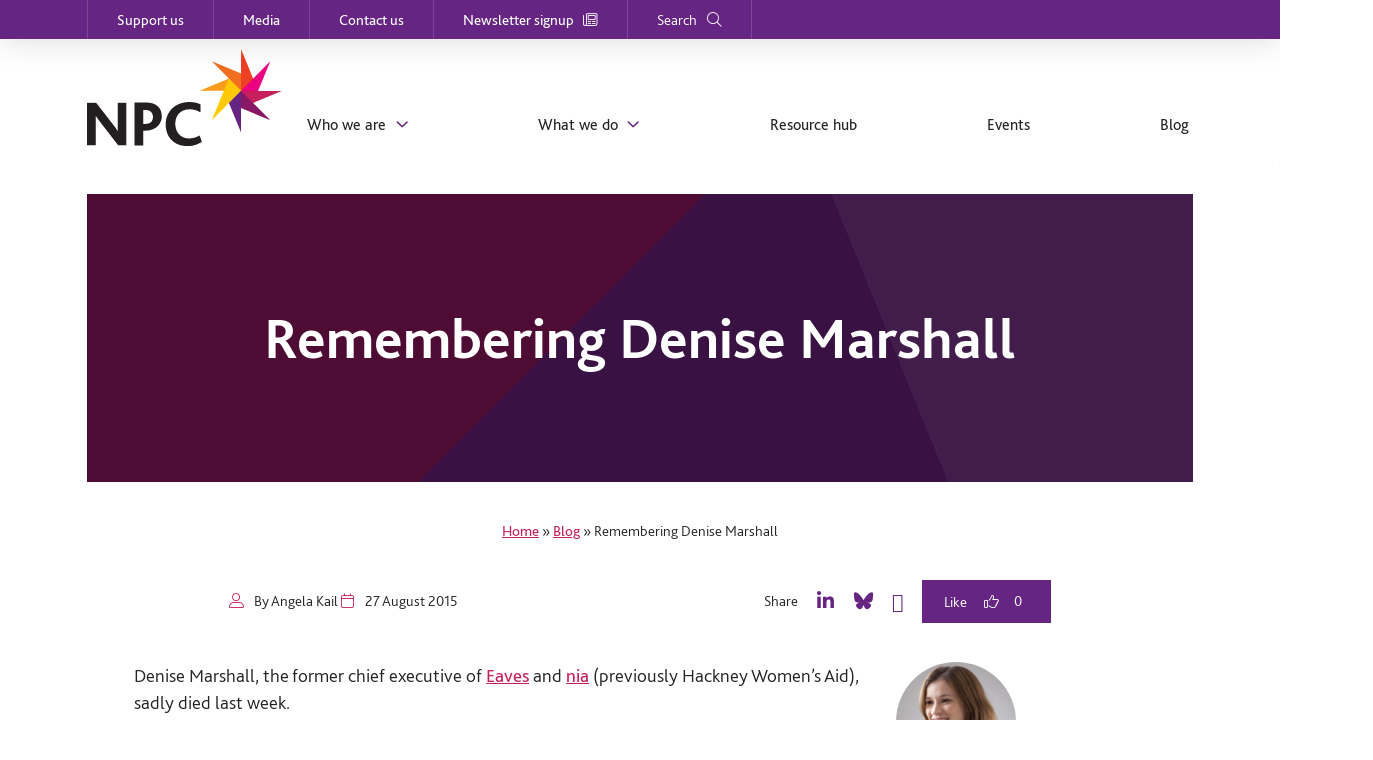

--- FILE ---
content_type: text/html; charset=UTF-8
request_url: https://www.thinknpc.org/blog/remembering-denise-marshall/
body_size: 23002
content:
<!doctype html>
<html lang="en-GB">
<head><meta charset="utf-8"><script>if(navigator.userAgent.match(/MSIE|Internet Explorer/i)||navigator.userAgent.match(/Trident\/7\..*?rv:11/i)){var href=document.location.href;if(!href.match(/[?&]nowprocket/)){if(href.indexOf("?")==-1){if(href.indexOf("#")==-1){document.location.href=href+"?nowprocket=1"}else{document.location.href=href.replace("#","?nowprocket=1#")}}else{if(href.indexOf("#")==-1){document.location.href=href+"&nowprocket=1"}else{document.location.href=href.replace("#","&nowprocket=1#")}}}}</script><script>class RocketLazyLoadScripts{constructor(){this.v="1.2.3",this.triggerEvents=["keydown","mousedown","mousemove","touchmove","touchstart","touchend","wheel"],this.userEventHandler=this._triggerListener.bind(this),this.touchStartHandler=this._onTouchStart.bind(this),this.touchMoveHandler=this._onTouchMove.bind(this),this.touchEndHandler=this._onTouchEnd.bind(this),this.clickHandler=this._onClick.bind(this),this.interceptedClicks=[],window.addEventListener("pageshow",t=>{this.persisted=t.persisted}),window.addEventListener("DOMContentLoaded",()=>{this._preconnect3rdParties()}),this.delayedScripts={normal:[],async:[],defer:[]},this.trash=[],this.allJQueries=[]}_addUserInteractionListener(t){if(document.hidden){t._triggerListener();return}this.triggerEvents.forEach(e=>window.addEventListener(e,t.userEventHandler,{passive:!0})),window.addEventListener("touchstart",t.touchStartHandler,{passive:!0}),window.addEventListener("mousedown",t.touchStartHandler),document.addEventListener("visibilitychange",t.userEventHandler)}_removeUserInteractionListener(){this.triggerEvents.forEach(t=>window.removeEventListener(t,this.userEventHandler,{passive:!0})),document.removeEventListener("visibilitychange",this.userEventHandler)}_onTouchStart(t){"HTML"!==t.target.tagName&&(window.addEventListener("touchend",this.touchEndHandler),window.addEventListener("mouseup",this.touchEndHandler),window.addEventListener("touchmove",this.touchMoveHandler,{passive:!0}),window.addEventListener("mousemove",this.touchMoveHandler),t.target.addEventListener("click",this.clickHandler),this._renameDOMAttribute(t.target,"onclick","rocket-onclick"),this._pendingClickStarted())}_onTouchMove(t){window.removeEventListener("touchend",this.touchEndHandler),window.removeEventListener("mouseup",this.touchEndHandler),window.removeEventListener("touchmove",this.touchMoveHandler,{passive:!0}),window.removeEventListener("mousemove",this.touchMoveHandler),t.target.removeEventListener("click",this.clickHandler),this._renameDOMAttribute(t.target,"rocket-onclick","onclick"),this._pendingClickFinished()}_onTouchEnd(t){window.removeEventListener("touchend",this.touchEndHandler),window.removeEventListener("mouseup",this.touchEndHandler),window.removeEventListener("touchmove",this.touchMoveHandler,{passive:!0}),window.removeEventListener("mousemove",this.touchMoveHandler)}_onClick(t){t.target.removeEventListener("click",this.clickHandler),this._renameDOMAttribute(t.target,"rocket-onclick","onclick"),this.interceptedClicks.push(t),t.preventDefault(),t.stopPropagation(),t.stopImmediatePropagation(),this._pendingClickFinished()}_replayClicks(){window.removeEventListener("touchstart",this.touchStartHandler,{passive:!0}),window.removeEventListener("mousedown",this.touchStartHandler),this.interceptedClicks.forEach(t=>{t.target.dispatchEvent(new MouseEvent("click",{view:t.view,bubbles:!0,cancelable:!0}))})}_waitForPendingClicks(){return new Promise(t=>{this._isClickPending?this._pendingClickFinished=t:t()})}_pendingClickStarted(){this._isClickPending=!0}_pendingClickFinished(){this._isClickPending=!1}_renameDOMAttribute(t,e,r){t.hasAttribute&&t.hasAttribute(e)&&(event.target.setAttribute(r,event.target.getAttribute(e)),event.target.removeAttribute(e))}_triggerListener(){this._removeUserInteractionListener(this),"loading"===document.readyState?document.addEventListener("DOMContentLoaded",this._loadEverythingNow.bind(this)):this._loadEverythingNow()}_preconnect3rdParties(){let t=[];document.querySelectorAll("script[type=rocketlazyloadscript]").forEach(e=>{if(e.hasAttribute("src")){let r=new URL(e.src).origin;r!==location.origin&&t.push({src:r,crossOrigin:e.crossOrigin||"module"===e.getAttribute("data-rocket-type")})}}),t=[...new Map(t.map(t=>[JSON.stringify(t),t])).values()],this._batchInjectResourceHints(t,"preconnect")}async _loadEverythingNow(){this.lastBreath=Date.now(),this._delayEventListeners(this),this._delayJQueryReady(this),this._handleDocumentWrite(),this._registerAllDelayedScripts(),this._preloadAllScripts(),await this._loadScriptsFromList(this.delayedScripts.normal),await this._loadScriptsFromList(this.delayedScripts.defer),await this._loadScriptsFromList(this.delayedScripts.async);try{await this._triggerDOMContentLoaded(),await this._triggerWindowLoad()}catch(t){console.error(t)}window.dispatchEvent(new Event("rocket-allScriptsLoaded")),this._waitForPendingClicks().then(()=>{this._replayClicks()}),this._emptyTrash()}_registerAllDelayedScripts(){document.querySelectorAll("script[type=rocketlazyloadscript]").forEach(t=>{t.hasAttribute("data-rocket-src")?t.hasAttribute("async")&&!1!==t.async?this.delayedScripts.async.push(t):t.hasAttribute("defer")&&!1!==t.defer||"module"===t.getAttribute("data-rocket-type")?this.delayedScripts.defer.push(t):this.delayedScripts.normal.push(t):this.delayedScripts.normal.push(t)})}async _transformScript(t){return new Promise((await this._littleBreath(),navigator.userAgent.indexOf("Firefox/")>0||""===navigator.vendor)?e=>{let r=document.createElement("script");[...t.attributes].forEach(t=>{let e=t.nodeName;"type"!==e&&("data-rocket-type"===e&&(e="type"),"data-rocket-src"===e&&(e="src"),r.setAttribute(e,t.nodeValue))}),t.text&&(r.text=t.text),r.hasAttribute("src")?(r.addEventListener("load",e),r.addEventListener("error",e)):(r.text=t.text,e());try{t.parentNode.replaceChild(r,t)}catch(i){e()}}:async e=>{function r(){t.setAttribute("data-rocket-status","failed"),e()}try{let i=t.getAttribute("data-rocket-type"),n=t.getAttribute("data-rocket-src");t.text,i?(t.type=i,t.removeAttribute("data-rocket-type")):t.removeAttribute("type"),t.addEventListener("load",function r(){t.setAttribute("data-rocket-status","executed"),e()}),t.addEventListener("error",r),n?(t.removeAttribute("data-rocket-src"),t.src=n):t.src="data:text/javascript;base64,"+window.btoa(unescape(encodeURIComponent(t.text)))}catch(s){r()}})}async _loadScriptsFromList(t){let e=t.shift();return e&&e.isConnected?(await this._transformScript(e),this._loadScriptsFromList(t)):Promise.resolve()}_preloadAllScripts(){this._batchInjectResourceHints([...this.delayedScripts.normal,...this.delayedScripts.defer,...this.delayedScripts.async],"preload")}_batchInjectResourceHints(t,e){var r=document.createDocumentFragment();t.forEach(t=>{let i=t.getAttribute&&t.getAttribute("data-rocket-src")||t.src;if(i){let n=document.createElement("link");n.href=i,n.rel=e,"preconnect"!==e&&(n.as="script"),t.getAttribute&&"module"===t.getAttribute("data-rocket-type")&&(n.crossOrigin=!0),t.crossOrigin&&(n.crossOrigin=t.crossOrigin),t.integrity&&(n.integrity=t.integrity),r.appendChild(n),this.trash.push(n)}}),document.head.appendChild(r)}_delayEventListeners(t){let e={};function r(t,r){!function t(r){!e[r]&&(e[r]={originalFunctions:{add:r.addEventListener,remove:r.removeEventListener},eventsToRewrite:[]},r.addEventListener=function(){arguments[0]=i(arguments[0]),e[r].originalFunctions.add.apply(r,arguments)},r.removeEventListener=function(){arguments[0]=i(arguments[0]),e[r].originalFunctions.remove.apply(r,arguments)});function i(t){return e[r].eventsToRewrite.indexOf(t)>=0?"rocket-"+t:t}}(t),e[t].eventsToRewrite.push(r)}function i(t,e){let r=t[e];Object.defineProperty(t,e,{get:()=>r||function(){},set(i){t["rocket"+e]=r=i}})}r(document,"DOMContentLoaded"),r(window,"DOMContentLoaded"),r(window,"load"),r(window,"pageshow"),r(document,"readystatechange"),i(document,"onreadystatechange"),i(window,"onload"),i(window,"onpageshow")}_delayJQueryReady(t){let e;function r(r){if(r&&r.fn&&!t.allJQueries.includes(r)){r.fn.ready=r.fn.init.prototype.ready=function(e){return t.domReadyFired?e.bind(document)(r):document.addEventListener("rocket-DOMContentLoaded",()=>e.bind(document)(r)),r([])};let i=r.fn.on;r.fn.on=r.fn.init.prototype.on=function(){if(this[0]===window){function t(t){return t.split(" ").map(t=>"load"===t||0===t.indexOf("load.")?"rocket-jquery-load":t).join(" ")}"string"==typeof arguments[0]||arguments[0]instanceof String?arguments[0]=t(arguments[0]):"object"==typeof arguments[0]&&Object.keys(arguments[0]).forEach(e=>{let r=arguments[0][e];delete arguments[0][e],arguments[0][t(e)]=r})}return i.apply(this,arguments),this},t.allJQueries.push(r)}e=r}r(window.jQuery),Object.defineProperty(window,"jQuery",{get:()=>e,set(t){r(t)}})}async _triggerDOMContentLoaded(){this.domReadyFired=!0,await this._littleBreath(),document.dispatchEvent(new Event("rocket-DOMContentLoaded")),await this._littleBreath(),window.dispatchEvent(new Event("rocket-DOMContentLoaded")),await this._littleBreath(),document.dispatchEvent(new Event("rocket-readystatechange")),await this._littleBreath(),document.rocketonreadystatechange&&document.rocketonreadystatechange()}async _triggerWindowLoad(){await this._littleBreath(),window.dispatchEvent(new Event("rocket-load")),await this._littleBreath(),window.rocketonload&&window.rocketonload(),await this._littleBreath(),this.allJQueries.forEach(t=>t(window).trigger("rocket-jquery-load")),await this._littleBreath();let t=new Event("rocket-pageshow");t.persisted=this.persisted,window.dispatchEvent(t),await this._littleBreath(),window.rocketonpageshow&&window.rocketonpageshow({persisted:this.persisted})}_handleDocumentWrite(){let t=new Map;document.write=document.writeln=function(e){let r=document.currentScript;r||console.error("WPRocket unable to document.write this: "+e);let i=document.createRange(),n=r.parentElement,s=t.get(r);void 0===s&&(s=r.nextSibling,t.set(r,s));let a=document.createDocumentFragment();i.setStart(a,0),a.appendChild(i.createContextualFragment(e)),n.insertBefore(a,s)}}async _littleBreath(){Date.now()-this.lastBreath>45&&(await this._requestAnimFrame(),this.lastBreath=Date.now())}async _requestAnimFrame(){return document.hidden?new Promise(t=>setTimeout(t)):new Promise(t=>requestAnimationFrame(t))}_emptyTrash(){this.trash.forEach(t=>t.remove())}static run(){let t=new RocketLazyLoadScripts;t._addUserInteractionListener(t)}}RocketLazyLoadScripts.run();</script>
	
	<meta http-equiv="X-UA-Compatible" content="IE=edge">
	<meta name="viewport" content="width=device-width, initial-scale=1">
	<title>Remembering Denise Marshall - NPC</title>
<link rel="preload" as="font" href="https://npproduction.wpenginepowered.com/wp-content/themes/npc-v3-2/fonts/blsw-bd.woff" crossorigin>
<link rel="preload" as="font" href="https://npproduction.wpenginepowered.com/wp-content/themes/npc-v3-2/fonts/blsw-bd.woff2" crossorigin>
<link rel="preload" as="font" href="https://npproduction.wpenginepowered.com/wp-content/themes/npc-v3-2/fonts/blsw-lt.woff" crossorigin>
<link rel="preload" as="font" href="https://npproduction.wpenginepowered.com/wp-content/themes/npc-v3-2/fonts/blsw-lt.woff2" crossorigin>
<link rel="preload" as="font" href="https://npproduction.wpenginepowered.com/wp-content/themes/npc-v3-2/fonts/blsw-rg.woff" crossorigin>
<link rel="preload" as="font" href="https://npproduction.wpenginepowered.com/wp-content/themes/npc-v3-2/fonts/blsw-rg.woff2" crossorigin>
<link rel="preload" as="font" href="https://npproduction.wpenginepowered.com/wp-content/themes/npc-v3-2/fonts/fa-brands-400.woff2" crossorigin>
<link rel="preload" as="font" href="https://npproduction.wpenginepowered.com/wp-content/themes/npc-v3-2/fonts/fa-light-300.woff2" crossorigin>
<link rel="preload" as="font" href="https://npproduction.wpenginepowered.com/wp-content/themes/npc-v3-2/fonts/fa-regular-400.woff2" crossorigin>
<link rel="preload" as="font" href="https://npproduction.wpenginepowered.com/wp-content/themes/npc-v3-2/fonts/fa-solid-900.woff2" crossorigin>
<link rel="preload" as="font" href="https://npproduction.wpenginepowered.com/wp-content/themes/npc-v3-2/fonts/fa-thin-100.woff2" crossorigin>
<link rel="preload" as="font" href="https://npproduction.wpenginepowered.com/wp-content/themes/npc-v3-2/fonts/npc-icons.woff" crossorigin>
<link rel="preload" as="font" href="https://npproduction.wpenginepowered.com/wp-content/themes/npc-v3-2/fonts/themify.woff" crossorigin>
	<meta name="author" content="http://www.supersonicplayground.com/">
	<meta name="apple-touch-fullscreen" content="YES" />
	<meta name="apple-mobile-web-app-capable" content="YES" />
	<meta name="apple-mobile-web-app-title" content="NPC">
	<link rel="apple-touch-icon" sizes="57x57" href="https://npproduction.wpenginepowered.com/wp-content/themes/npc-v3-2/img/favicon/apple-icon-57x57.png">
	<link rel="apple-touch-icon" sizes="60x60" href="https://npproduction.wpenginepowered.com/wp-content/themes/npc-v3-2/img/favicon/apple-icon-60x60.png">
	<link rel="apple-touch-icon" sizes="72x72" href="https://npproduction.wpenginepowered.com/wp-content/themes/npc-v3-2/img/favicon/apple-icon-72x72.png">
	<link rel="apple-touch-icon" sizes="76x76" href="https://npproduction.wpenginepowered.com/wp-content/themes/npc-v3-2/img/favicon/apple-icon-76x76.png">
	<link rel="apple-touch-icon" sizes="114x114" href="https://npproduction.wpenginepowered.com/wp-content/themes/npc-v3-2/img/favicon/apple-icon-114x114.png">
	<link rel="apple-touch-icon" sizes="120x120" href="https://npproduction.wpenginepowered.com/wp-content/themes/npc-v3-2/img/favicon/apple-icon-120x120.png">
	<link rel="apple-touch-icon" sizes="144x144" href="https://npproduction.wpenginepowered.com/wp-content/themes/npc-v3-2/img/favicon/apple-icon-144x144.png">
	<link rel="apple-touch-icon" sizes="152x152" href="https://npproduction.wpenginepowered.com/wp-content/themes/npc-v3-2/img/favicon/apple-icon-152x152.png">
	<link rel="apple-touch-icon" sizes="180x180" href="https://npproduction.wpenginepowered.com/wp-content/themes/npc-v3-2/img/favicon/apple-icon-180x180.png">
	<link rel="icon" type="image/png" sizes="192x192"  href="https://npproduction.wpenginepowered.com/wp-content/themes/npc-v3-2/img/favicon/android-icon-192x192.png">
	<link rel="icon" type="image/png" sizes="32x32" href="https://npproduction.wpenginepowered.com/wp-content/themes/npc-v3-2/img/favicon/favicon-32x32.png">
	<link rel="icon" type="image/png" sizes="96x96" href="https://npproduction.wpenginepowered.com/wp-content/themes/npc-v3-2/img/favicon/favicon-96x96.png">
	<link rel="icon" type="image/png" sizes="16x16" href="https://npproduction.wpenginepowered.com/wp-content/themes/npc-v3-2/img/favicon/favicon-16x16.png">
	<link rel="manifest" href="https://npproduction.wpenginepowered.com/wp-content/themes/npc-v3-2/img/favicon/manifest.json">
	<meta name="msapplication-TileColor" content="#ffffff">
	<meta name="msapplication-TileImage" content="https://www.thinknpc.org/wp-content/themes/npc-v3-2/img/favicon/ms-icon-144x144.png">
	<meta name="theme-color" content="#ffffff">
		<meta name='robots' content='index, follow, max-image-preview:large, max-snippet:-1, max-video-preview:-1' />
	<style>img:is([sizes="auto" i], [sizes^="auto," i]) { contain-intrinsic-size: 3000px 1500px }</style>
	
	<!-- This site is optimized with the Yoast SEO plugin v23.8 - https://yoast.com/wordpress/plugins/seo/ -->
	<meta name="description" content="Following the sad death of Denise Marshall, former chief executive of Eaves and vocal campaigner for women, Angela Kail remembers her." />
	<link rel="canonical" href="https://www.thinknpc.org/blog/remembering-denise-marshall/" />
	<meta property="og:locale" content="en_GB" />
	<meta property="og:type" content="article" />
	<meta property="og:title" content="Remembering Denise Marshall - NPC" />
	<meta property="og:description" content="Following the sad death of Denise Marshall, former chief executive of Eaves and vocal campaigner for women, Angela Kail remembers her." />
	<meta property="og:url" content="https://www.thinknpc.org/blog/remembering-denise-marshall/" />
	<meta property="og:site_name" content="NPC" />
	<meta property="article:publisher" content="https://en-gb.facebook.com/newphilanthropycapital/" />
	<meta property="article:modified_time" content="2023-02-10T17:09:31+00:00" />
	<meta property="og:image" content="https://www.thinknpc.org/wp-content/uploads/2015/11/Generic-NPC-banner.png" />
	<meta property="og:image:width" content="1200" />
	<meta property="og:image:height" content="1200" /><meta property="og:image" content="https://www.thinknpc.org/wp-content/uploads/2015/08/Denise-Marshall_Eaves.jpg" />
	<meta name="twitter:card" content="summary_large_image" />
	<meta name="twitter:site" content="@NPCthinks" />
	<script type="application/ld+json" class="yoast-schema-graph">{"@context":"https://schema.org","@graph":[{"@type":"WebPage","@id":"https://www.thinknpc.org/blog/remembering-denise-marshall/","url":"https://www.thinknpc.org/blog/remembering-denise-marshall/","name":"Remembering Denise Marshall - NPC","isPartOf":{"@id":"https://www.thinknpc.org/#website"},"primaryImageOfPage":{"@id":"https://www.thinknpc.org/blog/remembering-denise-marshall/#primaryimage"},"image":{"@id":"https://www.thinknpc.org/blog/remembering-denise-marshall/#primaryimage"},"thumbnailUrl":"https://www.thinknpc.org/wp-content/uploads/2015/08/Denise-Marshall_Eaves.jpg","datePublished":"2015-08-26T23:00:00+00:00","dateModified":"2023-02-10T17:09:31+00:00","description":"Following the sad death of Denise Marshall, former chief executive of Eaves and vocal campaigner for women, Angela Kail remembers her.","breadcrumb":{"@id":"https://www.thinknpc.org/blog/remembering-denise-marshall/#breadcrumb"},"inLanguage":"en-GB","potentialAction":[{"@type":"ReadAction","target":["https://www.thinknpc.org/blog/remembering-denise-marshall/"]}]},{"@type":"ImageObject","inLanguage":"en-GB","@id":"https://www.thinknpc.org/blog/remembering-denise-marshall/#primaryimage","url":"https://www.thinknpc.org/wp-content/uploads/2015/08/Denise-Marshall_Eaves.jpg","contentUrl":"https://www.thinknpc.org/wp-content/uploads/2015/08/Denise-Marshall_Eaves.jpg"},{"@type":"WebSite","@id":"https://www.thinknpc.org/#website","url":"https://www.thinknpc.org/","name":"NPC","description":"NPC","publisher":{"@id":"https://www.thinknpc.org/#organization"},"potentialAction":[{"@type":"SearchAction","target":{"@type":"EntryPoint","urlTemplate":"https://www.thinknpc.org/?s={search_term_string}"},"query-input":{"@type":"PropertyValueSpecification","valueRequired":true,"valueName":"search_term_string"}}],"inLanguage":"en-GB"},{"@type":"Organization","@id":"https://www.thinknpc.org/#organization","name":"NPC - New Philanthropy Capital","url":"https://www.thinknpc.org/","logo":{"@type":"ImageObject","inLanguage":"en-GB","@id":"https://www.thinknpc.org/#/schema/logo/image/","url":"https://www.thinknpc.org/wp-content/uploads/2018/09/npc-logo.png","contentUrl":"https://www.thinknpc.org/wp-content/uploads/2018/09/npc-logo.png","width":436,"height":228,"caption":"NPC - New Philanthropy Capital"},"image":{"@id":"https://www.thinknpc.org/#/schema/logo/image/"},"sameAs":["https://en-gb.facebook.com/newphilanthropycapital/","https://x.com/NPCthinks","https://www.linkedin.com/company/new-philanthropy-capital/","https://www.youtube.com/user/philanthropycapital"]}]}</script>
	<!-- / Yoast SEO plugin. -->



<link rel="alternate" type="application/rss+xml" title="NPC &raquo; Remembering Denise Marshall Comments Feed" href="https://www.thinknpc.org/blog/remembering-denise-marshall/feed/" />
<link rel='stylesheet' id='tribe-events-pro-mini-calendar-block-styles-css' href='https://npproduction.wpenginepowered.com/wp-content/plugins/events-calendar-pro/src/resources/css/tribe-events-pro-mini-calendar-block.min.css?ver=7.1.0' type='text/css' media='all' />
<style id='classic-theme-styles-inline-css' type='text/css'>
/*! This file is auto-generated */
.wp-block-button__link{color:#fff;background-color:#32373c;border-radius:9999px;box-shadow:none;text-decoration:none;padding:calc(.667em + 2px) calc(1.333em + 2px);font-size:1.125em}.wp-block-file__button{background:#32373c;color:#fff;text-decoration:none}
</style>
<style id='global-styles-inline-css' type='text/css'>
:root{--wp--preset--aspect-ratio--square: 1;--wp--preset--aspect-ratio--4-3: 4/3;--wp--preset--aspect-ratio--3-4: 3/4;--wp--preset--aspect-ratio--3-2: 3/2;--wp--preset--aspect-ratio--2-3: 2/3;--wp--preset--aspect-ratio--16-9: 16/9;--wp--preset--aspect-ratio--9-16: 9/16;--wp--preset--color--black: #000000;--wp--preset--color--cyan-bluish-gray: #abb8c3;--wp--preset--color--white: #ffffff;--wp--preset--color--pale-pink: #f78da7;--wp--preset--color--vivid-red: #cf2e2e;--wp--preset--color--luminous-vivid-orange: #ff6900;--wp--preset--color--luminous-vivid-amber: #fcb900;--wp--preset--color--light-green-cyan: #7bdcb5;--wp--preset--color--vivid-green-cyan: #00d084;--wp--preset--color--pale-cyan-blue: #8ed1fc;--wp--preset--color--vivid-cyan-blue: #0693e3;--wp--preset--color--vivid-purple: #9b51e0;--wp--preset--gradient--vivid-cyan-blue-to-vivid-purple: linear-gradient(135deg,rgba(6,147,227,1) 0%,rgb(155,81,224) 100%);--wp--preset--gradient--light-green-cyan-to-vivid-green-cyan: linear-gradient(135deg,rgb(122,220,180) 0%,rgb(0,208,130) 100%);--wp--preset--gradient--luminous-vivid-amber-to-luminous-vivid-orange: linear-gradient(135deg,rgba(252,185,0,1) 0%,rgba(255,105,0,1) 100%);--wp--preset--gradient--luminous-vivid-orange-to-vivid-red: linear-gradient(135deg,rgba(255,105,0,1) 0%,rgb(207,46,46) 100%);--wp--preset--gradient--very-light-gray-to-cyan-bluish-gray: linear-gradient(135deg,rgb(238,238,238) 0%,rgb(169,184,195) 100%);--wp--preset--gradient--cool-to-warm-spectrum: linear-gradient(135deg,rgb(74,234,220) 0%,rgb(151,120,209) 20%,rgb(207,42,186) 40%,rgb(238,44,130) 60%,rgb(251,105,98) 80%,rgb(254,248,76) 100%);--wp--preset--gradient--blush-light-purple: linear-gradient(135deg,rgb(255,206,236) 0%,rgb(152,150,240) 100%);--wp--preset--gradient--blush-bordeaux: linear-gradient(135deg,rgb(254,205,165) 0%,rgb(254,45,45) 50%,rgb(107,0,62) 100%);--wp--preset--gradient--luminous-dusk: linear-gradient(135deg,rgb(255,203,112) 0%,rgb(199,81,192) 50%,rgb(65,88,208) 100%);--wp--preset--gradient--pale-ocean: linear-gradient(135deg,rgb(255,245,203) 0%,rgb(182,227,212) 50%,rgb(51,167,181) 100%);--wp--preset--gradient--electric-grass: linear-gradient(135deg,rgb(202,248,128) 0%,rgb(113,206,126) 100%);--wp--preset--gradient--midnight: linear-gradient(135deg,rgb(2,3,129) 0%,rgb(40,116,252) 100%);--wp--preset--font-size--small: 13px;--wp--preset--font-size--medium: 20px;--wp--preset--font-size--large: 36px;--wp--preset--font-size--x-large: 42px;--wp--preset--spacing--20: 0.44rem;--wp--preset--spacing--30: 0.67rem;--wp--preset--spacing--40: 1rem;--wp--preset--spacing--50: 1.5rem;--wp--preset--spacing--60: 2.25rem;--wp--preset--spacing--70: 3.38rem;--wp--preset--spacing--80: 5.06rem;--wp--preset--shadow--natural: 6px 6px 9px rgba(0, 0, 0, 0.2);--wp--preset--shadow--deep: 12px 12px 50px rgba(0, 0, 0, 0.4);--wp--preset--shadow--sharp: 6px 6px 0px rgba(0, 0, 0, 0.2);--wp--preset--shadow--outlined: 6px 6px 0px -3px rgba(255, 255, 255, 1), 6px 6px rgba(0, 0, 0, 1);--wp--preset--shadow--crisp: 6px 6px 0px rgba(0, 0, 0, 1);}:where(.is-layout-flex){gap: 0.5em;}:where(.is-layout-grid){gap: 0.5em;}body .is-layout-flex{display: flex;}.is-layout-flex{flex-wrap: wrap;align-items: center;}.is-layout-flex > :is(*, div){margin: 0;}body .is-layout-grid{display: grid;}.is-layout-grid > :is(*, div){margin: 0;}:where(.wp-block-columns.is-layout-flex){gap: 2em;}:where(.wp-block-columns.is-layout-grid){gap: 2em;}:where(.wp-block-post-template.is-layout-flex){gap: 1.25em;}:where(.wp-block-post-template.is-layout-grid){gap: 1.25em;}.has-black-color{color: var(--wp--preset--color--black) !important;}.has-cyan-bluish-gray-color{color: var(--wp--preset--color--cyan-bluish-gray) !important;}.has-white-color{color: var(--wp--preset--color--white) !important;}.has-pale-pink-color{color: var(--wp--preset--color--pale-pink) !important;}.has-vivid-red-color{color: var(--wp--preset--color--vivid-red) !important;}.has-luminous-vivid-orange-color{color: var(--wp--preset--color--luminous-vivid-orange) !important;}.has-luminous-vivid-amber-color{color: var(--wp--preset--color--luminous-vivid-amber) !important;}.has-light-green-cyan-color{color: var(--wp--preset--color--light-green-cyan) !important;}.has-vivid-green-cyan-color{color: var(--wp--preset--color--vivid-green-cyan) !important;}.has-pale-cyan-blue-color{color: var(--wp--preset--color--pale-cyan-blue) !important;}.has-vivid-cyan-blue-color{color: var(--wp--preset--color--vivid-cyan-blue) !important;}.has-vivid-purple-color{color: var(--wp--preset--color--vivid-purple) !important;}.has-black-background-color{background-color: var(--wp--preset--color--black) !important;}.has-cyan-bluish-gray-background-color{background-color: var(--wp--preset--color--cyan-bluish-gray) !important;}.has-white-background-color{background-color: var(--wp--preset--color--white) !important;}.has-pale-pink-background-color{background-color: var(--wp--preset--color--pale-pink) !important;}.has-vivid-red-background-color{background-color: var(--wp--preset--color--vivid-red) !important;}.has-luminous-vivid-orange-background-color{background-color: var(--wp--preset--color--luminous-vivid-orange) !important;}.has-luminous-vivid-amber-background-color{background-color: var(--wp--preset--color--luminous-vivid-amber) !important;}.has-light-green-cyan-background-color{background-color: var(--wp--preset--color--light-green-cyan) !important;}.has-vivid-green-cyan-background-color{background-color: var(--wp--preset--color--vivid-green-cyan) !important;}.has-pale-cyan-blue-background-color{background-color: var(--wp--preset--color--pale-cyan-blue) !important;}.has-vivid-cyan-blue-background-color{background-color: var(--wp--preset--color--vivid-cyan-blue) !important;}.has-vivid-purple-background-color{background-color: var(--wp--preset--color--vivid-purple) !important;}.has-black-border-color{border-color: var(--wp--preset--color--black) !important;}.has-cyan-bluish-gray-border-color{border-color: var(--wp--preset--color--cyan-bluish-gray) !important;}.has-white-border-color{border-color: var(--wp--preset--color--white) !important;}.has-pale-pink-border-color{border-color: var(--wp--preset--color--pale-pink) !important;}.has-vivid-red-border-color{border-color: var(--wp--preset--color--vivid-red) !important;}.has-luminous-vivid-orange-border-color{border-color: var(--wp--preset--color--luminous-vivid-orange) !important;}.has-luminous-vivid-amber-border-color{border-color: var(--wp--preset--color--luminous-vivid-amber) !important;}.has-light-green-cyan-border-color{border-color: var(--wp--preset--color--light-green-cyan) !important;}.has-vivid-green-cyan-border-color{border-color: var(--wp--preset--color--vivid-green-cyan) !important;}.has-pale-cyan-blue-border-color{border-color: var(--wp--preset--color--pale-cyan-blue) !important;}.has-vivid-cyan-blue-border-color{border-color: var(--wp--preset--color--vivid-cyan-blue) !important;}.has-vivid-purple-border-color{border-color: var(--wp--preset--color--vivid-purple) !important;}.has-vivid-cyan-blue-to-vivid-purple-gradient-background{background: var(--wp--preset--gradient--vivid-cyan-blue-to-vivid-purple) !important;}.has-light-green-cyan-to-vivid-green-cyan-gradient-background{background: var(--wp--preset--gradient--light-green-cyan-to-vivid-green-cyan) !important;}.has-luminous-vivid-amber-to-luminous-vivid-orange-gradient-background{background: var(--wp--preset--gradient--luminous-vivid-amber-to-luminous-vivid-orange) !important;}.has-luminous-vivid-orange-to-vivid-red-gradient-background{background: var(--wp--preset--gradient--luminous-vivid-orange-to-vivid-red) !important;}.has-very-light-gray-to-cyan-bluish-gray-gradient-background{background: var(--wp--preset--gradient--very-light-gray-to-cyan-bluish-gray) !important;}.has-cool-to-warm-spectrum-gradient-background{background: var(--wp--preset--gradient--cool-to-warm-spectrum) !important;}.has-blush-light-purple-gradient-background{background: var(--wp--preset--gradient--blush-light-purple) !important;}.has-blush-bordeaux-gradient-background{background: var(--wp--preset--gradient--blush-bordeaux) !important;}.has-luminous-dusk-gradient-background{background: var(--wp--preset--gradient--luminous-dusk) !important;}.has-pale-ocean-gradient-background{background: var(--wp--preset--gradient--pale-ocean) !important;}.has-electric-grass-gradient-background{background: var(--wp--preset--gradient--electric-grass) !important;}.has-midnight-gradient-background{background: var(--wp--preset--gradient--midnight) !important;}.has-small-font-size{font-size: var(--wp--preset--font-size--small) !important;}.has-medium-font-size{font-size: var(--wp--preset--font-size--medium) !important;}.has-large-font-size{font-size: var(--wp--preset--font-size--large) !important;}.has-x-large-font-size{font-size: var(--wp--preset--font-size--x-large) !important;}
:where(.wp-block-post-template.is-layout-flex){gap: 1.25em;}:where(.wp-block-post-template.is-layout-grid){gap: 1.25em;}
:where(.wp-block-columns.is-layout-flex){gap: 2em;}:where(.wp-block-columns.is-layout-grid){gap: 2em;}
:root :where(.wp-block-pullquote){font-size: 1.5em;line-height: 1.6;}
</style>
<link data-minify="1" rel='stylesheet' id='bcct_style-css' href='https://npproduction.wpenginepowered.com/wp-content/cache/min/1/wp-content/plugins/better-click-to-tweet/assets/css/styles.css?ver=1757068905' type='text/css' media='all' />
<link rel='stylesheet' id='wp-ulike-css' href='https://npproduction.wpenginepowered.com/wp-content/plugins/wp-ulike/assets/css/wp-ulike.min.css?ver=4.6.7' type='text/css' media='all' />
<link data-minify="1" rel='stylesheet' id='style-css' href='https://npproduction.wpenginepowered.com/wp-content/cache/min/1/wp-content/themes/npc-v3-2/style.css?ver=1757068905' type='text/css' media='all' />
<link data-minify="1" rel='stylesheet' id='moove_gdpr_frontend-css' href='https://npproduction.wpenginepowered.com/wp-content/cache/min/1/wp-content/plugins/gdpr-cookie-compliance/dist/styles/gdpr-main-nf.css?ver=1757068905' type='text/css' media='all' />
<style id='moove_gdpr_frontend-inline-css' type='text/css'>
				#moove_gdpr_cookie_modal .moove-gdpr-modal-content .moove-gdpr-tab-main h3.tab-title, 
				#moove_gdpr_cookie_modal .moove-gdpr-modal-content .moove-gdpr-tab-main span.tab-title,
				#moove_gdpr_cookie_modal .moove-gdpr-modal-content .moove-gdpr-modal-left-content #moove-gdpr-menu li a, 
				#moove_gdpr_cookie_modal .moove-gdpr-modal-content .moove-gdpr-modal-left-content #moove-gdpr-menu li button,
				#moove_gdpr_cookie_modal .moove-gdpr-modal-content .moove-gdpr-modal-left-content .moove-gdpr-branding-cnt a,
				#moove_gdpr_cookie_modal .moove-gdpr-modal-content .moove-gdpr-modal-footer-content .moove-gdpr-button-holder a.mgbutton, 
				#moove_gdpr_cookie_modal .moove-gdpr-modal-content .moove-gdpr-modal-footer-content .moove-gdpr-button-holder button.mgbutton,
				#moove_gdpr_cookie_modal .cookie-switch .cookie-slider:after, 
				#moove_gdpr_cookie_modal .cookie-switch .slider:after, 
				#moove_gdpr_cookie_modal .switch .cookie-slider:after, 
				#moove_gdpr_cookie_modal .switch .slider:after,
				#moove_gdpr_cookie_info_bar .moove-gdpr-info-bar-container .moove-gdpr-info-bar-content p, 
				#moove_gdpr_cookie_info_bar .moove-gdpr-info-bar-container .moove-gdpr-info-bar-content p a,
				#moove_gdpr_cookie_info_bar .moove-gdpr-info-bar-container .moove-gdpr-info-bar-content a.mgbutton, 
				#moove_gdpr_cookie_info_bar .moove-gdpr-info-bar-container .moove-gdpr-info-bar-content button.mgbutton,
				#moove_gdpr_cookie_modal .moove-gdpr-modal-content .moove-gdpr-tab-main .moove-gdpr-tab-main-content h1, 
				#moove_gdpr_cookie_modal .moove-gdpr-modal-content .moove-gdpr-tab-main .moove-gdpr-tab-main-content h2, 
				#moove_gdpr_cookie_modal .moove-gdpr-modal-content .moove-gdpr-tab-main .moove-gdpr-tab-main-content h3, 
				#moove_gdpr_cookie_modal .moove-gdpr-modal-content .moove-gdpr-tab-main .moove-gdpr-tab-main-content h4, 
				#moove_gdpr_cookie_modal .moove-gdpr-modal-content .moove-gdpr-tab-main .moove-gdpr-tab-main-content h5, 
				#moove_gdpr_cookie_modal .moove-gdpr-modal-content .moove-gdpr-tab-main .moove-gdpr-tab-main-content h6,
				#moove_gdpr_cookie_modal .moove-gdpr-modal-content.moove_gdpr_modal_theme_v2 .moove-gdpr-modal-title .tab-title,
				#moove_gdpr_cookie_modal .moove-gdpr-modal-content.moove_gdpr_modal_theme_v2 .moove-gdpr-tab-main h3.tab-title, 
				#moove_gdpr_cookie_modal .moove-gdpr-modal-content.moove_gdpr_modal_theme_v2 .moove-gdpr-tab-main span.tab-title,
				#moove_gdpr_cookie_modal .moove-gdpr-modal-content.moove_gdpr_modal_theme_v2 .moove-gdpr-branding-cnt a {
				 	font-weight: inherit				}
			#moove_gdpr_cookie_modal,#moove_gdpr_cookie_info_bar,.gdpr_cookie_settings_shortcode_content{font-family:inherit}#moove_gdpr_save_popup_settings_button{background-color:#373737;color:#fff}#moove_gdpr_save_popup_settings_button:hover{background-color:#000}#moove_gdpr_cookie_info_bar .moove-gdpr-info-bar-container .moove-gdpr-info-bar-content a.mgbutton,#moove_gdpr_cookie_info_bar .moove-gdpr-info-bar-container .moove-gdpr-info-bar-content button.mgbutton{background-color:#662583}#moove_gdpr_cookie_modal .moove-gdpr-modal-content .moove-gdpr-modal-footer-content .moove-gdpr-button-holder a.mgbutton,#moove_gdpr_cookie_modal .moove-gdpr-modal-content .moove-gdpr-modal-footer-content .moove-gdpr-button-holder button.mgbutton,.gdpr_cookie_settings_shortcode_content .gdpr-shr-button.button-green{background-color:#662583;border-color:#662583}#moove_gdpr_cookie_modal .moove-gdpr-modal-content .moove-gdpr-modal-footer-content .moove-gdpr-button-holder a.mgbutton:hover,#moove_gdpr_cookie_modal .moove-gdpr-modal-content .moove-gdpr-modal-footer-content .moove-gdpr-button-holder button.mgbutton:hover,.gdpr_cookie_settings_shortcode_content .gdpr-shr-button.button-green:hover{background-color:#fff;color:#662583}#moove_gdpr_cookie_modal .moove-gdpr-modal-content .moove-gdpr-modal-close i,#moove_gdpr_cookie_modal .moove-gdpr-modal-content .moove-gdpr-modal-close span.gdpr-icon{background-color:#662583;border:1px solid #662583}#moove_gdpr_cookie_info_bar span.change-settings-button.focus-g,#moove_gdpr_cookie_info_bar span.change-settings-button:focus,#moove_gdpr_cookie_info_bar button.change-settings-button.focus-g,#moove_gdpr_cookie_info_bar button.change-settings-button:focus{-webkit-box-shadow:0 0 1px 3px #662583;-moz-box-shadow:0 0 1px 3px #662583;box-shadow:0 0 1px 3px #662583}#moove_gdpr_cookie_modal .moove-gdpr-modal-content .moove-gdpr-modal-close i:hover,#moove_gdpr_cookie_modal .moove-gdpr-modal-content .moove-gdpr-modal-close span.gdpr-icon:hover,#moove_gdpr_cookie_info_bar span[data-href]>u.change-settings-button{color:#662583}#moove_gdpr_cookie_modal .moove-gdpr-modal-content .moove-gdpr-modal-left-content #moove-gdpr-menu li.menu-item-selected a span.gdpr-icon,#moove_gdpr_cookie_modal .moove-gdpr-modal-content .moove-gdpr-modal-left-content #moove-gdpr-menu li.menu-item-selected button span.gdpr-icon{color:inherit}#moove_gdpr_cookie_modal .moove-gdpr-modal-content .moove-gdpr-modal-left-content #moove-gdpr-menu li a span.gdpr-icon,#moove_gdpr_cookie_modal .moove-gdpr-modal-content .moove-gdpr-modal-left-content #moove-gdpr-menu li button span.gdpr-icon{color:inherit}#moove_gdpr_cookie_modal .gdpr-acc-link{line-height:0;font-size:0;color:transparent;position:absolute}#moove_gdpr_cookie_modal .moove-gdpr-modal-content .moove-gdpr-modal-close:hover i,#moove_gdpr_cookie_modal .moove-gdpr-modal-content .moove-gdpr-modal-left-content #moove-gdpr-menu li a,#moove_gdpr_cookie_modal .moove-gdpr-modal-content .moove-gdpr-modal-left-content #moove-gdpr-menu li button,#moove_gdpr_cookie_modal .moove-gdpr-modal-content .moove-gdpr-modal-left-content #moove-gdpr-menu li button i,#moove_gdpr_cookie_modal .moove-gdpr-modal-content .moove-gdpr-modal-left-content #moove-gdpr-menu li a i,#moove_gdpr_cookie_modal .moove-gdpr-modal-content .moove-gdpr-tab-main .moove-gdpr-tab-main-content a:hover,#moove_gdpr_cookie_info_bar.moove-gdpr-dark-scheme .moove-gdpr-info-bar-container .moove-gdpr-info-bar-content a.mgbutton:hover,#moove_gdpr_cookie_info_bar.moove-gdpr-dark-scheme .moove-gdpr-info-bar-container .moove-gdpr-info-bar-content button.mgbutton:hover,#moove_gdpr_cookie_info_bar.moove-gdpr-dark-scheme .moove-gdpr-info-bar-container .moove-gdpr-info-bar-content a:hover,#moove_gdpr_cookie_info_bar.moove-gdpr-dark-scheme .moove-gdpr-info-bar-container .moove-gdpr-info-bar-content button:hover,#moove_gdpr_cookie_info_bar.moove-gdpr-dark-scheme .moove-gdpr-info-bar-container .moove-gdpr-info-bar-content span.change-settings-button:hover,#moove_gdpr_cookie_info_bar.moove-gdpr-dark-scheme .moove-gdpr-info-bar-container .moove-gdpr-info-bar-content button.change-settings-button:hover,#moove_gdpr_cookie_info_bar.moove-gdpr-dark-scheme .moove-gdpr-info-bar-container .moove-gdpr-info-bar-content u.change-settings-button:hover,#moove_gdpr_cookie_info_bar span[data-href]>u.change-settings-button,#moove_gdpr_cookie_info_bar.moove-gdpr-dark-scheme .moove-gdpr-info-bar-container .moove-gdpr-info-bar-content a.mgbutton.focus-g,#moove_gdpr_cookie_info_bar.moove-gdpr-dark-scheme .moove-gdpr-info-bar-container .moove-gdpr-info-bar-content button.mgbutton.focus-g,#moove_gdpr_cookie_info_bar.moove-gdpr-dark-scheme .moove-gdpr-info-bar-container .moove-gdpr-info-bar-content a.focus-g,#moove_gdpr_cookie_info_bar.moove-gdpr-dark-scheme .moove-gdpr-info-bar-container .moove-gdpr-info-bar-content button.focus-g,#moove_gdpr_cookie_info_bar.moove-gdpr-dark-scheme .moove-gdpr-info-bar-container .moove-gdpr-info-bar-content a.mgbutton:focus,#moove_gdpr_cookie_info_bar.moove-gdpr-dark-scheme .moove-gdpr-info-bar-container .moove-gdpr-info-bar-content button.mgbutton:focus,#moove_gdpr_cookie_info_bar.moove-gdpr-dark-scheme .moove-gdpr-info-bar-container .moove-gdpr-info-bar-content a:focus,#moove_gdpr_cookie_info_bar.moove-gdpr-dark-scheme .moove-gdpr-info-bar-container .moove-gdpr-info-bar-content button:focus,#moove_gdpr_cookie_info_bar.moove-gdpr-dark-scheme .moove-gdpr-info-bar-container .moove-gdpr-info-bar-content span.change-settings-button.focus-g,span.change-settings-button:focus,button.change-settings-button.focus-g,button.change-settings-button:focus,#moove_gdpr_cookie_info_bar.moove-gdpr-dark-scheme .moove-gdpr-info-bar-container .moove-gdpr-info-bar-content u.change-settings-button.focus-g,#moove_gdpr_cookie_info_bar.moove-gdpr-dark-scheme .moove-gdpr-info-bar-container .moove-gdpr-info-bar-content u.change-settings-button:focus{color:#662583}#moove_gdpr_cookie_modal.gdpr_lightbox-hide{display:none}
</style>
<style id='rocket-lazyload-inline-css' type='text/css'>
.rll-youtube-player{position:relative;padding-bottom:56.23%;height:0;overflow:hidden;max-width:100%;}.rll-youtube-player:focus-within{outline: 2px solid currentColor;outline-offset: 5px;}.rll-youtube-player iframe{position:absolute;top:0;left:0;width:100%;height:100%;z-index:100;background:0 0}.rll-youtube-player img{bottom:0;display:block;left:0;margin:auto;max-width:100%;width:100%;position:absolute;right:0;top:0;border:none;height:auto;-webkit-transition:.4s all;-moz-transition:.4s all;transition:.4s all}.rll-youtube-player img:hover{-webkit-filter:brightness(75%)}.rll-youtube-player .play{height:100%;width:100%;left:0;top:0;position:absolute;background:url(https://npproduction.wpenginepowered.com/wp-content/plugins/wp-rocket/assets/img/youtube.png) no-repeat center;background-color: transparent !important;cursor:pointer;border:none;}
</style>
<script type="text/javascript" src="https://npproduction.wpenginepowered.com/wp-includes/js/jquery/jquery.min.js?ver=3.7.1" id="jquery-core-js"></script>
<script type="text/javascript" src="https://npproduction.wpenginepowered.com/wp-includes/js/jquery/jquery-migrate.min.js?ver=3.4.1" id="jquery-migrate-js" defer></script>
<link rel="https://api.w.org/" href="https://www.thinknpc.org/wp-json/" /><link rel='shortlink' href='https://www.thinknpc.org/?p=1800' />
<link rel="alternate" title="oEmbed (JSON)" type="application/json+oembed" href="https://www.thinknpc.org/wp-json/oembed/1.0/embed?url=https%3A%2F%2Fwww.thinknpc.org%2Fblog%2Fremembering-denise-marshall%2F" />
<link rel="alternate" title="oEmbed (XML)" type="text/xml+oembed" href="https://www.thinknpc.org/wp-json/oembed/1.0/embed?url=https%3A%2F%2Fwww.thinknpc.org%2Fblog%2Fremembering-denise-marshall%2F&#038;format=xml" />
		<!-- Google Analytics added by Gravitate Event Tracking - This can be disabled in the Plugin Settings -->
		<script type="rocketlazyloadscript">
		(function(i,s,o,g,r,a,m){i['GoogleAnalyticsObject']=r;i[r]=i[r]||function(){
		(i[r].q=i[r].q||[]).push(arguments)},i[r].l=1*new Date();a=s.createElement(o),
		m=s.getElementsByTagName(o)[0];a.async=1;a.src=g;m.parentNode.insertBefore(a,m)
		})(window,document,'script','//www.google-analytics.com/analytics.js','ga');

		ga('create', 'UA-35467125-1', 'auto');
		ga('require', 'displayfeatures');
		ga('send', 'pageview');

		</script>
		<!-- End Google Analytics -->

		<meta name="tec-api-version" content="v1"><meta name="tec-api-origin" content="https://www.thinknpc.org"><link rel="alternate" href="https://www.thinknpc.org/wp-json/tribe/events/v1/" /><noscript><style id="rocket-lazyload-nojs-css">.rll-youtube-player, [data-lazy-src]{display:none !important;}</style></noscript>			<!-- Google tag (gtag.js) -->
<script type="rocketlazyloadscript" async data-rocket-src="https://www.googletagmanager.com/gtag/js?id=G-5Q3PNDTP66"></script>
<script type="rocketlazyloadscript">
  window.dataLayer = window.dataLayer || [];
  function gtag(){dataLayer.push(arguments);}
  gtag('js', new Date());

  gtag('config', 'G-5Q3PNDTP66');
</script>
<!-- Hotjar Tracking Code for www.thinkNPC.org -->
	 <script type="rocketlazyloadscript">
	     (function(h,o,t,j,a,r){
	         h.hj=h.hj||function(){(h.hj.q=h.hj.q||[]).push(arguments)};
	         h._hjSettings={hjid:867522,hjsv:6};
	         a=o.getElementsByTagName('head')[0];
	         r=o.createElement('script');r.async=1;
	         r.src=t+h._hjSettings.hjid+j+h._hjSettings.hjsv;
	         a.appendChild(r);
	     })(window,document,'https://static.hotjar.com/c/hotjar-','.js?sv=');
	 </script>		</head>

<body class="wp-singular blog-template-default single single-blog postid-1800 wp-theme-npc-v3-2 tribe-no-js">
	<ul class="skip-links">
	<li>
		<a href="#header">
			Skip to main navigation
		</a>
	</li>
	<li>
		<a href="#main-content">
			Skip to main content
		</a>
	</li>
	<li>
		<a href="#footer">
			Skip to footer
		</a>
	</li>
</ul>	<header id="header">
		<header id="mobile-off-canvas-navigation">
		<div class="menu-title">
			<p>Menu</p>
		</div>
		<button class="button close-button" id="close-menu">
			<span class="screen-reader">Close menu</span>
		</button>
		<ul class="mobile-off-canvas-navigation">
			<li id="menu-item-11882" class="menu-item menu-item-type-custom menu-item-object-custom menu-item-has-children menu-item-11882 "><a href="https://www.thinknpc.org/about-npc/">Who we are</a>
<ul class="sub-menu hide">
	<li id="menu-item-11881" class="menu-item menu-item-type-post_type menu-item-object-page menu-item-11881 "><a href="https://www.thinknpc.org/about-npc/">About NPC</a></li>
	<li id="menu-item-11877" class="menu-item menu-item-type-post_type menu-item-object-page menu-item-11877 "><a href="https://www.thinknpc.org/about-npc/meet-the-team/">Our team</a></li>
	<li id="menu-item-11878" class="menu-item menu-item-type-post_type menu-item-object-page menu-item-11878 "><a href="https://www.thinknpc.org/about-npc/our-impact/">Our impact</a></li>
	<li id="menu-item-11880" class="menu-item menu-item-type-post_type menu-item-object-page menu-item-has-children menu-item-11880 "><a href="https://www.thinknpc.org/about-npc/our-values/">Our values</a>
	<ul class="sub-menu hide">
		<li id="menu-item-11886" class="menu-item menu-item-type-post_type menu-item-object-page menu-item-11886 "><a href="https://www.thinknpc.org/about-npc/how-we-work/">How we work</a></li>
	</ul>
</li>
	<li id="menu-item-12962" class="menu-item menu-item-type-post_type menu-item-object-page menu-item-12962 "><a href="https://www.thinknpc.org/support-our-work/">Support our work</a></li>
	<li id="menu-item-14346" class="menu-item menu-item-type-post_type menu-item-object-page menu-item-14346 "><a href="https://www.thinknpc.org/about-npc/desk-space-and-meeting-room-hire/">Hire our space</a></li>
	<li id="menu-item-16348" class="menu-item menu-item-type-post_type menu-item-object-page menu-item-has-children menu-item-16348 "><a href="https://www.thinknpc.org/about-npc/work-at-npc/">Work at NPC</a>
	<ul class="sub-menu hide">
		<li id="menu-item-17497" class="menu-item menu-item-type-post_type menu-item-object-page menu-item-17497 "><a href="https://www.thinknpc.org/about-npc/work-at-npc/current-vacancies/">Current vacancies</a></li>
		<li id="menu-item-11884" class="menu-item menu-item-type-post_type menu-item-object-page menu-item-11884 "><a href="https://www.thinknpc.org/about-npc/our-approach-to-pay/">Our approach to pay</a></li>
	</ul>
</li>
	<li id="menu-item-16347" class="menu-item menu-item-type-post_type menu-item-object-page menu-item-16347 "><a href="https://www.thinknpc.org/contact-us/">Contact us</a></li>
</ul>
</li>
<li id="menu-item-11887" class="menu-item menu-item-type-custom menu-item-object-custom menu-item-has-children menu-item-11887 "><a href="https://www.thinknpc.org/consulting/">What we do</a>
<ul class="sub-menu hide">
	<li id="menu-item-11870" class="menu-item menu-item-type-post_type menu-item-object-page menu-item-11870 "><a href="https://www.thinknpc.org/consulting/">Consulting projects</a></li>
	<li id="menu-item-15175" class="menu-item menu-item-type-post_type menu-item-object-page menu-item-has-children menu-item-15175 "><a href="https://www.thinknpc.org/examples-of-our-work/initiatives-were-working-on/">Programmes for change</a>
	<ul class="sub-menu hide">
		<li id="menu-item-17005" class="menu-item menu-item-type-custom menu-item-object-custom menu-item-17005 "><a href="https://www.thinknpc.org/examples-of-our-work/initiatives-were-working-on/growing-the-impact-economy/">Growing the impact economy</a></li>
		<li id="menu-item-17226" class="menu-item menu-item-type-custom menu-item-object-custom menu-item-17226 "><a href="https://www.thinknpc.org/everyones-environment-2/">Everyone&#8217;s Environment</a></li>
		<li id="menu-item-16007" class="menu-item menu-item-type-custom menu-item-object-custom menu-item-16007 "><a href="https://www.thinknpc.org/examples-of-our-work/initiatives-were-working-on/open-for-all/">Open For All</a></li>
		<li id="menu-item-17291" class="menu-item menu-item-type-custom menu-item-object-custom menu-item-17291 "><a href="https://www.thinknpc.org/examples-of-our-work/initiatives-were-working-on/open-youth-infrastructure/">Open youth infrastructure</a></li>
		<li id="menu-item-15409" class="menu-item menu-item-type-custom menu-item-object-custom menu-item-15409 "><a href="https://www.thinknpc.org/examples-of-our-work/initiatives-were-working-on/young-peoples-mental-health/">Young people&#8217;s mental health</a></li>
	</ul>
</li>
	<li id="menu-item-16725" class="menu-item menu-item-type-custom menu-item-object-custom menu-item-16725 "><a href="https://www.beaconcollaborative.org.uk/">The Beacon Collaborative</a></li>
	<li id="menu-item-11888" class="menu-item menu-item-type-post_type menu-item-object-page menu-item-11888 "><a href="https://www.thinknpc.org/organisations-weve-worked-with/">Case studies</a></li>
</ul>
</li>
<li id="menu-item-11874" class="menu-item menu-item-type-post_type menu-item-object-page menu-item-11874 "><a href="https://www.thinknpc.org/resource-hub/">Resource hub</a></li>
<li id="menu-item-11895" class="menu-item menu-item-type-custom menu-item-object-custom menu-item-11895 "><a href="https://www.thinknpc.org/events-and-training/">Events</a></li>
<li id="menu-item-11876" class="menu-item menu-item-type-post_type menu-item-object-page menu-item-11876 current-menu-item active"><a href="https://www.thinknpc.org/blog/">Blog</a></li>
							<li id="menu-item-11899" class="menu-item menu-item-type-custom menu-item-object-custom menu-item-11899 "><a href="https://www.thinknpc.org/support-our-work/">Support us</a></li>
<li id="menu-item-11867" class="menu-item menu-item-type-post_type menu-item-object-page menu-item-11867 "><a href="https://www.thinknpc.org/media/">Media</a></li>
<li id="menu-item-11868" class="menu-item menu-item-type-post_type menu-item-object-page menu-item-11868 "><a href="https://www.thinknpc.org/contact-us/">Contact us</a></li>
<li id="menu-item-11865" class="newsletter-signup menu-item menu-item-type-post_type menu-item-object-page menu-item-11865 "><a href="https://www.thinknpc.org/newsletter-signup/">Newsletter signup</a></li>
					</ul>
	</header>
	<div class="outer-container shadow-behind masthead-functional-navigation">
	<div class="inner-container center-container">
		<div class="full-page">
			<ul class="navigation content-flow-through">
									<li class=' menu-item menu-item-type-custom menu-item-object-custom'><a href=https://www.thinknpc.org/support-our-work/>Support us</a></li>
<li class=' menu-item menu-item-type-post_type menu-item-object-page'><a href=https://www.thinknpc.org/media/>Media</a></li>
<li class=' menu-item menu-item-type-post_type menu-item-object-page'><a href=https://www.thinknpc.org/contact-us/>Contact us</a></li>
<li class='newsletter-signup menu-item menu-item-type-post_type menu-item-object-page'><a href=https://www.thinknpc.org/newsletter-signup/>Newsletter signup</a></li>
								<li class="search content-flow-through show-hide">
					<button class="show-search show" aria-label="Show search input">Search</button>
					<div class="search-container hide">
						<form class="search-form" role="search" method="get" action="https://www.thinknpc.org/">
						    <label for="search" class="screen-reader">Search</label>
						    <input type="search" class="search-form-input" id="search" placeholder="Search..." value="" name="s" />
						    <button type="submit" class="search-button"><span class="screen-reader">Submit</span></button>
						</form>
					</div>
				</li>
			</ul>
		</div>
	</div>
</div>	<div class="outer-container masthead-primary-navigation">
	<div class="inner-container center-container">
		<div class="full-page">
			<div class="primary-navigation content-flow-through">
				<figure class="logo-module">
					<a href="https://www.thinknpc.org" aria-label="Home link">
						<img src="data:image/svg+xml,%3Csvg%20xmlns='http://www.w3.org/2000/svg'%20viewBox='0%200%200%200'%3E%3C/svg%3E" alt="NPC" data-lazy-src="https://npproduction.wpenginepowered.com/wp-content/themes/npc-v3-2/img/logos/npc-logo.svg"><noscript><img src="https://npproduction.wpenginepowered.com/wp-content/themes/npc-v3-2/img/logos/npc-logo.svg" alt="NPC"></noscript>
					</a>
				</figure>
									<nav class="navigation-module content-flow-through">
						<div class="navigation-container content-flow-through" role="navigation" aria-label="Main menu">
							<button class="menu-button" id="open-menu" aria-label="Open menu">Menu</button>
							<ul class="main-navigation simple-horizontal-navigation content-flow-through"><li class=' menu-item menu-item-type-custom menu-item-object-custom menu-item-has-children'><a href=https://www.thinknpc.org/about-npc/>Who we are</a>
<ul class="sub-menu hide">
<li class=' menu-item menu-item-type-post_type menu-item-object-page'><a href=https://www.thinknpc.org/about-npc/>About NPC</a></li>
<li class=' menu-item menu-item-type-post_type menu-item-object-page'><a href=https://www.thinknpc.org/about-npc/meet-the-team/>Our team</a></li>
<li class=' menu-item menu-item-type-post_type menu-item-object-page'><a href=https://www.thinknpc.org/about-npc/our-impact/>Our impact</a></li>
<li class=' menu-item menu-item-type-post_type menu-item-object-page menu-item-has-children'><a href=https://www.thinknpc.org/about-npc/our-values/>Our values</a>
	<ul class="sub-menu hide">
<li class=' menu-item menu-item-type-post_type menu-item-object-page'><a href=https://www.thinknpc.org/about-npc/how-we-work/>How we work</a></li>
	</ul>
</li>
<li class=' menu-item menu-item-type-post_type menu-item-object-page'><a href=https://www.thinknpc.org/support-our-work/>Support our work</a></li>
<li class=' menu-item menu-item-type-post_type menu-item-object-page'><a href=https://www.thinknpc.org/about-npc/desk-space-and-meeting-room-hire/>Hire our space</a></li>
<li class=' menu-item menu-item-type-post_type menu-item-object-page menu-item-has-children'><a href=https://www.thinknpc.org/about-npc/work-at-npc/>Work at NPC</a>
	<ul class="sub-menu hide">
<li class=' menu-item menu-item-type-post_type menu-item-object-page'><a href=https://www.thinknpc.org/about-npc/work-at-npc/current-vacancies/>Current vacancies</a></li>
<li class=' menu-item menu-item-type-post_type menu-item-object-page'><a href=https://www.thinknpc.org/about-npc/our-approach-to-pay/>Our approach to pay</a></li>
	</ul>
</li>
<li class=' menu-item menu-item-type-post_type menu-item-object-page'><a href=https://www.thinknpc.org/contact-us/>Contact us</a></li>
</ul>
</li>
<li class=' menu-item menu-item-type-custom menu-item-object-custom menu-item-has-children'><a href=https://www.thinknpc.org/consulting/>What we do</a>
<ul class="sub-menu hide">
<li class=' menu-item menu-item-type-post_type menu-item-object-page'><a href=https://www.thinknpc.org/consulting/>Consulting projects</a></li>
<li class=' menu-item menu-item-type-post_type menu-item-object-page menu-item-has-children'><a href=https://www.thinknpc.org/examples-of-our-work/initiatives-were-working-on/>Programmes for change</a>
	<ul class="sub-menu hide">
<li class=' menu-item menu-item-type-custom menu-item-object-custom'><a href=https://www.thinknpc.org/examples-of-our-work/initiatives-were-working-on/growing-the-impact-economy/>Growing the impact economy</a></li>
<li class=' menu-item menu-item-type-custom menu-item-object-custom'><a href=https://www.thinknpc.org/everyones-environment-2/>Everyone's Environment</a></li>
<li class=' menu-item menu-item-type-custom menu-item-object-custom'><a href=https://www.thinknpc.org/examples-of-our-work/initiatives-were-working-on/open-for-all/>Open For All</a></li>
<li class=' menu-item menu-item-type-custom menu-item-object-custom'><a href=https://www.thinknpc.org/examples-of-our-work/initiatives-were-working-on/open-youth-infrastructure/>Open youth infrastructure</a></li>
<li class=' menu-item menu-item-type-custom menu-item-object-custom'><a href=https://www.thinknpc.org/examples-of-our-work/initiatives-were-working-on/young-peoples-mental-health/>Young people's mental health</a></li>
	</ul>
</li>
<li class=' menu-item menu-item-type-custom menu-item-object-custom'><a href=https://www.beaconcollaborative.org.uk/>The Beacon Collaborative</a></li>
<li class=' menu-item menu-item-type-post_type menu-item-object-page'><a href=https://www.thinknpc.org/organisations-weve-worked-with/>Case studies</a></li>
</ul>
</li>
<li class=' menu-item menu-item-type-post_type menu-item-object-page'><a href=https://www.thinknpc.org/resource-hub/>Resource hub</a></li>
<li class=' menu-item menu-item-type-custom menu-item-object-custom'><a href=https://www.thinknpc.org/events-and-training/>Events</a></li>
<li class=' menu-item menu-item-type-post_type menu-item-object-page'><a href=https://www.thinknpc.org/blog/>Blog</a></li>
</ul>						</div>
					</nav>
							</div>
		</div>
	</div>
</div></header>	<main id="main-content"> 
		<div class="outer-container vertical-half-padding">
		<div class="inner-container center-container">
			<div class="full-page center-text vertical-outer-flex hero-image hero-half dark-section">
				<div class="responsive-image-crop responsive-background-image">
					<figure class="image-container">
												<img src="https://npproduction.wpenginepowered.com/wp-content/themes/npc-v3-2/img/placeholder/placeholder.svg" data-src="https://npproduction.wpenginepowered.com/wp-content/uploads/2015/11/Generic-NPC-banner-750x311.png" data-srcset="https://npproduction.wpenginepowered.com/wp-content/uploads/2015/11/Generic-NPC-banner-750x311.png 750w, https://npproduction.wpenginepowered.com/wp-content/uploads/2015/11/Generic-NPC-banner-300x125.png 300w, https://npproduction.wpenginepowered.com/wp-content/uploads/2015/11/Generic-NPC-banner-768x319.png 768w, https://npproduction.wpenginepowered.com/wp-content/uploads/2015/11/Generic-NPC-banner-1024x425.png 1024w, https://npproduction.wpenginepowered.com/wp-content/uploads/2015/11/Generic-NPC-banner-1500x623.png 1500w, https://npproduction.wpenginepowered.com/wp-content/uploads/2015/11/Generic-NPC-banner-1000x415.png 1000w, https://npproduction.wpenginepowered.com/wp-content/uploads/2015/11/Generic-NPC-banner-500x208.png 500w, https://npproduction.wpenginepowered.com/wp-content/uploads/2015/11/Generic-NPC-banner-250x104.png 250w, https://npproduction.wpenginepowered.com/wp-content/uploads/2015/11/Generic-NPC-banner.png 1513w" alt="Generic NPC banner" class="lazy full-width-image">
					</figure>
				</div>
				<div class="vertical-middle content internal-padding">
					<h1>Remembering Denise Marshall</h1>
																			</div>
			</div>
		</div>
	</div>
	<div class="outer-container vertical-half-padding-bottom white-section">
		<div class="inner-container center-container">
			<div class="two-thirds-page center-text">
					<p class="small" id="breadcrumbs"><span><span><a href="https://www.thinknpc.org/">Home</a></span> » <span><a href="https://www.thinknpc.org/blog/">Blog</a></span> » <span class="breadcrumb_last" aria-current="page">Remembering Denise Marshall</span></span></p>			</div>
		</div>
	</div>
				<div class="outer-container vertical-half-padding white-section">
			<div class="inner-container center-container">
				<div class="five-sixths-page details-and-sharing">
						<p class="details no-margin">
					<span class="author">
														By 
											Angela Kail												</span>
							<span class="date">
				27 August 2015			</span>
						</p>
												<div class="share">
		<p class="small no-margin">Share</p>
		<ul class="social-links">
										<li class="linkedin">
					<a href="https://www.linkedin.com/shareArticle?mini=true&url=https://www.thinknpc.org/blog/remembering-denise-marshall/&title=Remembering Denise Marshall&source=" aria-label="Share on LinkedIn">
						<i class="icon-linkedin"></i>
						<div class="screen-reader">Linked In</div>
					</a>
				</li>
										<li class="bluesky">
					<a href="https://bsky.app/intent/compose?text=Remembering Denise Marshall%20-%20https://www.thinknpc.org/blog/remembering-denise-marshall/" aria-label="Share on BlueSky">
						<i class="icon-bluesky"></i>
						<div class="screen-reader">BlueSky</div>
					</a>
				</li>
										<li class="email">
					<a href="mailto:?subject=NPC - Remembering Denise Marshall&amp;body=NPC - Remembering Denise Marshall https://www.thinknpc.org/blog/remembering-denise-marshall/" aria-label="Share by email">
						<i class="icon-email"></i>
						<div class="screen-reader">Email</div>
					</a>
				</li>
										<li class="like"  aria-label="Like this post">
							<div class="wpulike wpulike-default " ><div class="wp_ulike_general_class wp_ulike_is_not_liked"><button type="button"
					aria-label="Like Button"
					data-ulike-id="1800"
					data-ulike-nonce="9bd1ff0d64"
					data-ulike-type="post"
					data-ulike-template="wpulike-default"
					data-ulike-display-likers="0"
					data-ulike-likers-style="popover"
					class="wp_ulike_btn wp_ulike_put_image wp_post_btn_1800"></button><span class="count-box wp_ulike_counter_up" data-ulike-counter-value="0"></span>			</div></div>
					</li>
					</ul>
	</div>
									</div>
			</div>
		</div>
		<div class="outer-container vertical-half-padding-top vertical-padding-bottom white-section">
		<div class="inner-container center-container modular-wrapper-half">
			<div class="two-thirds-page left-text vertical-half-margin-bottom">
				<p>Denise Marshall, the former chief executive of <a href="http://www.eavesforwomen.org.uk/" target="_blank" rel="noopener">Eaves</a> and <a href="http://www.niaendingviolence.org.uk/about_us/history.html" target="_blank" rel="noopener">nia</a> (previously Hackney Women’s Aid), sadly died last week.</p>
<p>Denise exhibited many of the qualities of the great leaders of the charity sector.</p>
<p>She was a champion of the underrepresented. Director of Eaves since 2000, Denise set up the <a href="http://www.eavesforwomen.org.uk/about-eaves/our-projects/the-poppy-project" target="_blank" rel="noopener">Poppy project</a>, the country’s first refuge for women trafficked into sexual exploitation, and she helped bring their lives to the attention of government and the public. Eaves provides trafficked women with safety, advocacy and care for years until they are able to return to normality—no small task when their irregular immigration status means that these women are even less popular as a cause than victims of domestic or sexual violence.</p>
<p>My first piece of work for NPC was writing <em><a href="https://www.thinknpc.org/publications/hard-knock-life/">Hard knock life</a></em>, our violence against women report, and I starkly remember how passionately Denise spoke about what these women had suffered, and how that sort of rape and torture cannot be overcome quickly. Denise was also an innovator, setting up not only trafficked women’s services, but also a <a href="http://www.eavesforwomen.org.uk/about-eaves/our-projects/Amina" target="_blank" rel="noopener">peer-to-peer service</a> for survivors of sexual violence.</p>
<p>It is people like Denise that show the need for an independent charity sector. Despite the fact that Eaves was reliant on government funding, Denise was never frightened of being a thorn in the sides of ministers and officials. In 2013, she <a href="http://www.theguardian.com/society/2011/feb/15/women-refuge-chief-protest-cuts" target="_blank" rel="noopener">sent back her OBE</a> in protest at the cuts to women’s charities. She had previously criticised the Supporting People funding as being like women’s designer underwear: <a href="http://www.thirdsector.co.uk/interview-denise-marshall/management/article/1173089" target="_blank" rel="noopener">designed by men for men, and really uncomfortable if you are a woman.</a></p>
<p>In a charity sector that increasingly feels stifled, Denise <a href="http://www.theguardian.com/world/2014/dec/08/feminist-campaigner-denise-marshall-cancer-eaves" target="_blank" rel="noopener">never stopped speaking up</a> for, and with, those who didn’t have a voice. Under her leadership, Eaves developed a commitment to campaigning and research. It has campaigned for women in prostitution and women trafficked into the sex trade here.</p>
<p>Violence against women has never been a popular sector for public donations, but reduced <a href="https://www.thinknpc.org/blog/why-violence-against-women-charities-may-be-vulnerable/">funding from government</a> has meant that <a href="http://www.thesun.co.uk/sol/homepage/features/6460484/Sun-campaign-Refuges-for-victims-of-domestic-violence-are-being-closed.html" target="_blank" rel="noopener">over 30 refuges have closed since 2010</a>.</p>
<p>More than ever we need champions like Denise to let us know what life is like for victims, and to make the case for proper funding for them.</p>
			</div>
							<div class="one-sixth-page left-text vertical-half-margin-bottom">
											<div class="sidebar author-module vertical-half-margin-bottom">
			<div class="author-images vertical-quarter-margin-bottom">
			<div class="author-image">
				<figure class="responsive-image-crop one-by-one">
					<div class="image-container">
												<img src="https://npproduction.wpenginepowered.com/wp-content/themes/npc-v3-2/img/placeholder/placeholder.svg" data-src="https://npproduction.wpenginepowered.com/wp-content/uploads/2018/07/Angela-2-250x250.jpg" data-srcset="https://npproduction.wpenginepowered.com/wp-content/uploads/2018/07/Angela-2-250x250.jpg 250w, https://npproduction.wpenginepowered.com/wp-content/uploads/2018/07/Angela-2-150x150.jpg 150w, https://npproduction.wpenginepowered.com/wp-content/uploads/2018/07/Angela-2-300x300.jpg 300w, https://npproduction.wpenginepowered.com/wp-content/uploads/2018/07/Angela-2-500x500.jpg 500w, https://npproduction.wpenginepowered.com/wp-content/uploads/2018/07/Angela-2.jpg 600w" alt="Charity Expert Angela Kail" class="lazy full-width-image">
					</div>
				</figure>
			</div>
		</div>
				<p class="small half-margin">
											By 
									Angela Kail									</p>
			<p class="small half-margin">
			<strong>
									Director of Consulting<br>
									<br>
							</strong>
		</p>
				<div class="content-wrapper small half-margin">
			<p>Angela Kail leads the Research & Consulting team at NPC, driving the team’s focus on impact and managing its operations.</p>
		</div>
	</div>							<div class="sidebar post-categories">
		<p class="small half-margin"><strong>Categories:</strong></p>
		<a href="https://www.thinknpc.org/categories/news/" rel="tag">News</a>	</div>
									</div>
					</div>
	</div>


<h2 class="screen-reader">Footer</h2>
<footer id="footer" aria-label="Footer">
		<div class="outer-container vertical-padding-bottom white-section">
		<div class="inner-container center-container">
			<div class="full-page purple-section newsletter-signup-section lazy-bg with-link shadow">
									<div class="content">
													<h2>Sign up to our newsletter</h2>
																			<p>Stay up to date on all our headline work and the topical issues facing the sector. Our weekly updates will keep you informed of our latest publications, upcoming events and recent blogs.</p>
											</div>
																		<a href="https://www.thinknpc.org/newsletter-signup/" class="button large white-button arrow-right" target="_self">
													Sign up now											</a>
							</div>
		</div>
	</div>
		<div class="outer-container vertical-padding-top vertical-half-padding-bottom white-section">
		<div class="inner-container center-container">
			<div class="full-page social-section modular-wrapper-half">
									<h3 class="social-title vertical-half-margin-bottom">The social impact think tank and consultancy</h3>
													<div class="social-networks vertical-half-margin-bottom">
													<h3 class="no-margin">Join the conversation</h3>
												<ul class="social-links">
																																<li class="linkedin">
										<a href="https://www.linkedin.com/company/new-philanthropy-capital/" target="_blank" class="linkedin">
											<i></i><span class="screen-reader">linkedin</span>
										</a>
									</li>
																																								<li class="youtube">
										<a href="https://www.youtube.com/user/philanthropycapital" target="_blank" class="youtube">
											<i></i><span class="screen-reader">youtube</span>
										</a>
									</li>
																																								<li class="bluesky">
										<a href="https://bsky.app/profile/thinknpc.bsky.social" target="_blank" class="bluesky">
											<i></i><span class="screen-reader">bluesky</span>
										</a>
									</li>
																					</ul>
					</div>
							</div>
		</div>
	</div>
		<div class="outer-container vertical-half-padding white-section">
		<div class="inner-container center-container">
			<div class="two-thirds-page center-text">
				<p>New Philanthropy Capital (NPC) is a company limited by guarantee. Registered number: 4244715. Charity number: 1091450. Tax number: 805 4105 66</p>
			</div>
		</div>
	</div>
		<div class="outer-container vertical-half-padding white-section">
		<div class="inner-container left-container modular-wrapper-half">
											<nav class="one-quarter-page vertical-half-margin-bottom">
					<h3>What we do</h3>
					<ul class="link-list"><li id="menu-item-11531" class="menu-item menu-item-type-custom menu-item-object-custom menu-item-11531 "><a href="https://www.thinknpc.org/consulting/">Consulting projects</a></li>
<li id="menu-item-16580" class="menu-item menu-item-type-custom menu-item-object-custom menu-item-16580 "><a href="https://www.thinknpc.org/consulting/#expertise">Our expertise</a></li>
<li id="menu-item-16370" class="menu-item menu-item-type-post_type menu-item-object-page menu-item-16370 "><a href="https://www.thinknpc.org/examples-of-our-work/initiatives-were-working-on/">Programmes for change</a></li>
<li id="menu-item-16627" class="menu-item menu-item-type-post_type menu-item-object-page menu-item-16627 "><a href="https://www.thinknpc.org/organisations-weve-worked-with/">Case studies</a></li>
</ul>				</nav>
						
											<nav class="one-quarter-page vertical-half-margin-bottom">
					<h3>Resources &amp; Insights</h3>
					<ul class="link-list"><li id="menu-item-11946" class="menu-item menu-item-type-post_type_archive menu-item-object-resources menu-item-11946 "><a href="https://www.thinknpc.org/resource-hub/">Resource hub</a></li>
<li id="menu-item-11947" class="menu-item menu-item-type-custom menu-item-object-custom menu-item-11947 "><a href="https://www.thinknpc.org/events-and-training/">Events</a></li>
<li id="menu-item-11948" class="menu-item menu-item-type-post_type_archive menu-item-object-blog menu-item-11948 current-menu-item active"><a href="https://www.thinknpc.org/blog/">Blog</a></li>
</ul>				</nav>
						
											<nav class="one-quarter-page vertical-half-margin-bottom">
					<h3>Quick links</h3>
					<ul class="link-list"><li id="menu-item-11949" class="menu-item menu-item-type-post_type menu-item-object-page menu-item-11949 "><a href="https://www.thinknpc.org/support-our-work/">Support our work</a></li>
<li id="menu-item-11950" class="menu-item menu-item-type-post_type menu-item-object-page menu-item-11950 "><a href="https://www.thinknpc.org/contact-us/">Contact us</a></li>
<li id="menu-item-11951" class="menu-item menu-item-type-post_type menu-item-object-page menu-item-11951 "><a href="https://www.thinknpc.org/about-npc/work-at-npc/">Work at NPC</a></li>
<li id="menu-item-12445" class="menu-item menu-item-type-post_type menu-item-object-page menu-item-12445 "><a href="https://www.thinknpc.org/newsletter-signup/">Newsletter signup</a></li>
</ul>				</nav>
						
			<nav class="one-quarter-page vertical-half-margin-bottom">
									<ul class="icon-list">
																				<li class="telephone">
								<a href="tel:02076204850" class="tel-link" aria-label="Main telephone">
									020 7620 4850								</a>
							</li>
																			<li class="email">
								<a href="mailto:info@thinkNPC.org" class="mail-link" aria-label="Main email address">
									info@thinkNPC.org								</a>
							</li>
											</ul>
							</nav>
		</div>
	</div>
		<div class="outer-container vertical-half-padding white-section">
		<div class="inner-container center-container middle-container modular-wrapper-quarter">
												<div class="one-sixth-page vertical-quarter-margin-bottom">
												<div class="responsive-image-fit sixteen-by-ten">
							<figure class="image-container">
								<img src="https://npproduction.wpenginepowered.com/wp-content/themes/npc-v3-2/img/placeholder/placeholder.svg" data-src="https://npproduction.wpenginepowered.com/wp-content/uploads/2020/11/FR-Fundraising-Badge-LR.jpg" data-srcset="https://npproduction.wpenginepowered.com/wp-content/uploads/2020/11/FR-Fundraising-Badge-LR.jpg 269w, https://npproduction.wpenginepowered.com/wp-content/uploads/2020/11/FR-Fundraising-Badge-LR-250x107.jpg 250w" alt="Registered with the Fundraising Regulator logo" class="lazy">
							</figure>
						</div>
					</div>
																<div class="one-sixth-page vertical-quarter-margin-bottom">
												<div class="responsive-image-fit sixteen-by-ten">
							<figure class="image-container">
								<img src="https://npproduction.wpenginepowered.com/wp-content/themes/npc-v3-2/img/placeholder/placeholder.svg" data-src="https://npproduction.wpenginepowered.com/wp-content/uploads/2018/08/living-wage-logo.png" data-srcset="" alt="Living Wage Employer Logo" class="lazy">
							</figure>
						</div>
					</div>
																<div class="one-sixth-page vertical-quarter-margin-bottom">
												<div class="responsive-image-fit sixteen-by-ten">
							<figure class="image-container">
								<img src="https://npproduction.wpenginepowered.com/wp-content/themes/npc-v3-2/img/placeholder/placeholder.svg" data-src="https://npproduction.wpenginepowered.com/wp-content/uploads/2019/05/disability-confident-1-500x500.png" data-srcset="https://npproduction.wpenginepowered.com/wp-content/uploads/2019/05/disability-confident-1.png 500w, https://npproduction.wpenginepowered.com/wp-content/uploads/2019/05/disability-confident-1-150x150.png 150w, https://npproduction.wpenginepowered.com/wp-content/uploads/2019/05/disability-confident-1-300x300.png 300w, https://npproduction.wpenginepowered.com/wp-content/uploads/2019/05/disability-confident-1-250x250.png 250w" alt="disability confident employer" class="lazy">
							</figure>
						</div>
					</div>
																<div class="one-sixth-page vertical-quarter-margin-bottom">
												<div class="responsive-image-fit sixteen-by-ten">
							<figure class="image-container">
								<img src="https://npproduction.wpenginepowered.com/wp-content/themes/npc-v3-2/img/placeholder/placeholder.svg" data-src="https://npproduction.wpenginepowered.com/wp-content/uploads/2018/12/Social-Value-UK_Partner-logo-500x475.png" data-srcset="https://npproduction.wpenginepowered.com/wp-content/uploads/2018/12/Social-Value-UK_Partner-logo-500x475.png 500w, https://npproduction.wpenginepowered.com/wp-content/uploads/2018/12/Social-Value-UK_Partner-logo-300x285.png 300w, https://npproduction.wpenginepowered.com/wp-content/uploads/2018/12/Social-Value-UK_Partner-logo-768x729.png 768w, https://npproduction.wpenginepowered.com/wp-content/uploads/2018/12/Social-Value-UK_Partner-logo-750x712.png 750w, https://npproduction.wpenginepowered.com/wp-content/uploads/2018/12/Social-Value-UK_Partner-logo-250x237.png 250w, https://npproduction.wpenginepowered.com/wp-content/uploads/2018/12/Social-Value-UK_Partner-logo.png 905w" alt="Social Value UK Partner logo" class="lazy">
							</figure>
						</div>
					</div>
																<div class="one-sixth-page vertical-quarter-margin-bottom">
												<div class="responsive-image-fit sixteen-by-ten">
							<figure class="image-container">
								<img src="https://npproduction.wpenginepowered.com/wp-content/themes/npc-v3-2/img/placeholder/placeholder.svg" data-src="https://npproduction.wpenginepowered.com/wp-content/uploads/2022/04/cyberessentials_certification-mark-plus_colour-500x599.png.webp" data-srcset="https://npproduction.wpenginepowered.com/wp-content/uploads/2022/04/cyberessentials_certification-mark-plus_colour-500x599.png 500w, https://npproduction.wpenginepowered.com/wp-content/uploads/2022/04/cyberessentials_certification-mark-plus_colour-250x300.png 250w, https://npproduction.wpenginepowered.com/wp-content/uploads/2022/04/cyberessentials_certification-mark-plus_colour-855x1024.png 855w, https://npproduction.wpenginepowered.com/wp-content/uploads/2022/04/cyberessentials_certification-mark-plus_colour-768x920.png 768w, https://npproduction.wpenginepowered.com/wp-content/uploads/2022/04/cyberessentials_certification-mark-plus_colour-1282x1536.png 1282w, https://npproduction.wpenginepowered.com/wp-content/uploads/2022/04/cyberessentials_certification-mark-plus_colour-1500x1797.png 1500w, https://npproduction.wpenginepowered.com/wp-content/uploads/2022/04/cyberessentials_certification-mark-plus_colour-e1651138556618.png 1000w, https://npproduction.wpenginepowered.com/wp-content/uploads/2022/04/cyberessentials_certification-mark-plus_colour-750x899.png 750w" alt="cyber essentials certification mark plus logo" class="lazy">
							</figure>
						</div>
					</div>
																<div class="one-sixth-page vertical-quarter-margin-bottom">
												<div class="responsive-image-fit sixteen-by-ten">
							<figure class="image-container">
								<img src="https://npproduction.wpenginepowered.com/wp-content/themes/npc-v3-2/img/placeholder/placeholder.svg" data-src="https://npproduction.wpenginepowered.com/wp-content/uploads/2025/04/show-the-salary-500x296.jpg.webp" data-srcset="https://npproduction.wpenginepowered.com/wp-content/uploads/2025/04/show-the-salary-500x296.jpg 500w, https://npproduction.wpenginepowered.com/wp-content/uploads/2025/04/show-the-salary-300x178.jpg 300w, https://npproduction.wpenginepowered.com/wp-content/uploads/2025/04/show-the-salary-250x148.jpg 250w, https://npproduction.wpenginepowered.com/wp-content/uploads/2025/04/show-the-salary.jpg 700w" alt="show the salary employer" class="lazy">
							</figure>
						</div>
					</div>
									</div>
	</div>
	<div class="outer-container vertical-half-padding-top vertical-padding-bottom white-section">
	<div class="inner-container center-container">
		<div class="full-page">
			<ul class="inline-list">
				<li>&copy; 2026 NPC</li>
									<li id="menu-item-128" class="menu-item menu-item-type-post_type menu-item-object-page menu-item-privacy-policy menu-item-128 "><a rel="privacy-policy" href="https://www.thinknpc.org/privacy-and-cookies-policy/">Privacy and cookies policy</a></li>
<li id="menu-item-129" class="menu-item menu-item-type-post_type menu-item-object-page menu-item-129 "><a href="https://www.thinknpc.org/terms-of-use/">Terms of use</a></li>
<li id="menu-item-12086" class="menu-item menu-item-type-post_type menu-item-object-page menu-item-12086 "><a href="https://www.thinknpc.org/site-map/">Site map</a></li>
								<li class="credit">Site by <a href="https://www.supersonicplayground.com" rel="nofollow" target="_blank"><img src="data:image/svg+xml,%3Csvg%20xmlns='http://www.w3.org/2000/svg'%20viewBox='0%200%200%200'%3E%3C/svg%3E" alt="Supersonic Playground" class="lazy full-height-image" data-lazy-src="https://npproduction.wpenginepowered.com/wp-content/themes/npc-v3-2/img/logos/supersonic-playground-logo.svg" /><noscript><img src="https://npproduction.wpenginepowered.com/wp-content/themes/npc-v3-2/img/logos/supersonic-playground-logo.svg" alt="Supersonic Playground" class="lazy full-height-image" /></noscript></a></li>
			</ul>
		</div>
	</div>
</div></footer><script type="speculationrules">
{"prefetch":[{"source":"document","where":{"and":[{"href_matches":"\/*"},{"not":{"href_matches":["\/wp-*.php","\/wp-admin\/*","\/wp-content\/uploads\/*","\/wp-content\/*","\/wp-content\/plugins\/*","\/wp-content\/themes\/npc-v3-2\/*","\/*\\?(.+)"]}},{"not":{"selector_matches":"a[rel~=\"nofollow\"]"}},{"not":{"selector_matches":".no-prefetch, .no-prefetch a"}}]},"eagerness":"conservative"}]}
</script>

	<script type="rocketlazyloadscript" data-rocket-type="text/javascript">
	var GETGA_settings = {"include_ga_code":"1","ga_property_id":"UA-35467125-1","include_gtm_code":"0","gtm_property_id":"","first_delay":"1","second_delay":"2","debug":"none"};
	var GETGA_events = [{"selector":".resource-download","description":"Resource Download","category":"Resource Download","action_type":"click","action_label":"Default Item Clicked","label":"{LINK_URL}","status":"active"},{"selector":".facebook","description":"Social Link - Facebook","category":"Social Link","action_type":"click","action_label":"Default Item Clicked","label":"{LINK_URL}","status":"active"},{"selector":".twitter","description":"Social Link - Twitter","category":"Social Link","action_type":"click","action_label":"Default Item Clicked","label":"{LINK_URL}","status":"active"},{"selector":".youtube","description":"Social Link - YouTube","category":"Social Link","action_type":"click","action_label":"Default Item Clicked","label":"{LINK_URL}","status":"active"},{"selector":".linkedin","description":"Social Link - LinkedIn","category":"Social Link","action_type":"click","action_label":"Default Item Clicked","label":"{LINK_URL}","status":"active"},{"selector":".tel-link","description":"Telephone Link","category":"Telephone Link","action_type":"click","action_label":"Default Item Clicked","label":"{LINK_URL}","status":"active"},{"selector":".mail-link","description":"Mail Link","category":"Mail Link","action_type":"click","action_label":"Default Item Clicked","label":"{LINK_URL}","status":"active"},{"selector":".newsletter-submit","description":"Newsletter Submission","category":"Newsletter","action_type":"click","action_label":"Default Item Clicked","label":"{PAGE_URL}","status":"active"},{"selector":".contact-submit","description":"Contact Form Submission","category":"Contact Form","action_type":"click","action_label":"Default Item Clicked","label":"{PAGE_URL}","status":"active"},{"selector":".department-tel-link","description":"Department Telephone Link","category":"Telephone Link","action_type":"click","action_label":"Default Item Clicked","label":"{LINK_URL}","status":"active"},{"selector":".team-member-mail-link","description":"Team Member Mail Link","category":"Mail Link","action_type":"click","action_label":"","label":"{PAGE_URL}","status":"active"},{"selector":".our-impact","description":"Strategy 2019","category":"Strategy","action_type":"click","action_label":"","label":"{LINK_URL}","status":"active"}];
	</script>
	<script data-minify="1" type="text/javascript" defer="defer" src="https://npproduction.wpenginepowered.com/wp-content/cache/min/1/wp-content/plugins/gravitate-event-tracking/gravitate_event_tracking.js?ver=1757068905"></script>

			<script type="rocketlazyloadscript">
		( function ( body ) {
			'use strict';
			body.className = body.className.replace( /\btribe-no-js\b/, 'tribe-js' );
		} )( document.body );
		</script>
		
  <!--copyscapeskip-->
  <aside id="moove_gdpr_cookie_info_bar" class="moove-gdpr-info-bar-hidden moove-gdpr-align-center moove-gdpr-dark-scheme gdpr_infobar_postion_bottom" aria-label="GDPR Cookie Banner" style="display: none;">
    <div class="moove-gdpr-info-bar-container">
      <div class="moove-gdpr-info-bar-content">
        
<div class="moove-gdpr-cookie-notice">
  <p>We are using cookies to give you the best experience on our website.</p>
<p>You can find out more about which cookies we are using or switch them off in <button  data-href="#moove_gdpr_cookie_modal" class="change-settings-button">settings</button>.</p>
</div>
<!--  .moove-gdpr-cookie-notice -->        
<div class="moove-gdpr-button-holder">
		  <button class="mgbutton moove-gdpr-infobar-allow-all gdpr-fbo-0" aria-label="Accept" >Accept</button>
	  </div>
<!--  .button-container -->      </div>
      <!-- moove-gdpr-info-bar-content -->
    </div>
    <!-- moove-gdpr-info-bar-container -->
  </aside>
  <!-- #moove_gdpr_cookie_info_bar -->
  <!--/copyscapeskip-->
<script type="rocketlazyloadscript"> /* <![CDATA[ */var tribe_l10n_datatables = {"aria":{"sort_ascending":": activate to sort column ascending","sort_descending":": activate to sort column descending"},"length_menu":"Show _MENU_ entries","empty_table":"No data available in table","info":"Showing _START_ to _END_ of _TOTAL_ entries","info_empty":"Showing 0 to 0 of 0 entries","info_filtered":"(filtered from _MAX_ total entries)","zero_records":"No matching records found","search":"Search:","all_selected_text":"All items on this page were selected. ","select_all_link":"Select all pages","clear_selection":"Clear Selection.","pagination":{"all":"All","next":"Next","previous":"Previous"},"select":{"rows":{"0":"","_":": Selected %d rows","1":": Selected 1 row"}},"datepicker":{"dayNames":["Sunday","Monday","Tuesday","Wednesday","Thursday","Friday","Saturday"],"dayNamesShort":["Sun","Mon","Tue","Wed","Thu","Fri","Sat"],"dayNamesMin":["S","M","T","W","T","F","S"],"monthNames":["January","February","March","April","May","June","July","August","September","October","November","December"],"monthNamesShort":["January","February","March","April","May","June","July","August","September","October","November","December"],"monthNamesMin":["Jan","Feb","Mar","Apr","May","Jun","Jul","Aug","Sep","Oct","Nov","Dec"],"nextText":"Next","prevText":"Prev","currentText":"Today","closeText":"Done","today":"Today","clear":"Clear"}};/* ]]> */ </script><script type="text/javascript" id="wp_ulike-js-extra">
/* <![CDATA[ */
var wp_ulike_params = {"ajax_url":"https:\/\/www.thinknpc.org\/wp-admin\/admin-ajax.php","notifications":"1"};
/* ]]> */
</script>
<script type="text/javascript" src="https://npproduction.wpenginepowered.com/wp-content/plugins/wp-ulike/assets/js/wp-ulike.min.js?ver=4.6.7" id="wp_ulike-js" defer></script>
<script type="text/javascript" id="rocket-browser-checker-js-after">
/* <![CDATA[ */
"use strict";var _createClass=function(){function defineProperties(target,props){for(var i=0;i<props.length;i++){var descriptor=props[i];descriptor.enumerable=descriptor.enumerable||!1,descriptor.configurable=!0,"value"in descriptor&&(descriptor.writable=!0),Object.defineProperty(target,descriptor.key,descriptor)}}return function(Constructor,protoProps,staticProps){return protoProps&&defineProperties(Constructor.prototype,protoProps),staticProps&&defineProperties(Constructor,staticProps),Constructor}}();function _classCallCheck(instance,Constructor){if(!(instance instanceof Constructor))throw new TypeError("Cannot call a class as a function")}var RocketBrowserCompatibilityChecker=function(){function RocketBrowserCompatibilityChecker(options){_classCallCheck(this,RocketBrowserCompatibilityChecker),this.passiveSupported=!1,this._checkPassiveOption(this),this.options=!!this.passiveSupported&&options}return _createClass(RocketBrowserCompatibilityChecker,[{key:"_checkPassiveOption",value:function(self){try{var options={get passive(){return!(self.passiveSupported=!0)}};window.addEventListener("test",null,options),window.removeEventListener("test",null,options)}catch(err){self.passiveSupported=!1}}},{key:"initRequestIdleCallback",value:function(){!1 in window&&(window.requestIdleCallback=function(cb){var start=Date.now();return setTimeout(function(){cb({didTimeout:!1,timeRemaining:function(){return Math.max(0,50-(Date.now()-start))}})},1)}),!1 in window&&(window.cancelIdleCallback=function(id){return clearTimeout(id)})}},{key:"isDataSaverModeOn",value:function(){return"connection"in navigator&&!0===navigator.connection.saveData}},{key:"supportsLinkPrefetch",value:function(){var elem=document.createElement("link");return elem.relList&&elem.relList.supports&&elem.relList.supports("prefetch")&&window.IntersectionObserver&&"isIntersecting"in IntersectionObserverEntry.prototype}},{key:"isSlowConnection",value:function(){return"connection"in navigator&&"effectiveType"in navigator.connection&&("2g"===navigator.connection.effectiveType||"slow-2g"===navigator.connection.effectiveType)}}]),RocketBrowserCompatibilityChecker}();
/* ]]> */
</script>
<script type="text/javascript" id="rocket-preload-links-js-extra">
/* <![CDATA[ */
var RocketPreloadLinksConfig = {"excludeUris":"\/(?:.+\/)?feed(?:\/(?:.+\/?)?)?$|\/(?:.+\/)?embed\/|\/(index.php\/)?(.*)wp-json(\/.*|$)|\/refer\/|\/go\/|\/recommend\/|\/recommends\/","usesTrailingSlash":"1","imageExt":"jpg|jpeg|gif|png|tiff|bmp|webp|avif|pdf|doc|docx|xls|xlsx|php","fileExt":"jpg|jpeg|gif|png|tiff|bmp|webp|avif|pdf|doc|docx|xls|xlsx|php|html|htm","siteUrl":"https:\/\/www.thinknpc.org","onHoverDelay":"100","rateThrottle":"3"};
/* ]]> */
</script>
<script type="text/javascript" id="rocket-preload-links-js-after">
/* <![CDATA[ */
(function() {
"use strict";var r="function"==typeof Symbol&&"symbol"==typeof Symbol.iterator?function(e){return typeof e}:function(e){return e&&"function"==typeof Symbol&&e.constructor===Symbol&&e!==Symbol.prototype?"symbol":typeof e},e=function(){function i(e,t){for(var n=0;n<t.length;n++){var i=t[n];i.enumerable=i.enumerable||!1,i.configurable=!0,"value"in i&&(i.writable=!0),Object.defineProperty(e,i.key,i)}}return function(e,t,n){return t&&i(e.prototype,t),n&&i(e,n),e}}();function i(e,t){if(!(e instanceof t))throw new TypeError("Cannot call a class as a function")}var t=function(){function n(e,t){i(this,n),this.browser=e,this.config=t,this.options=this.browser.options,this.prefetched=new Set,this.eventTime=null,this.threshold=1111,this.numOnHover=0}return e(n,[{key:"init",value:function(){!this.browser.supportsLinkPrefetch()||this.browser.isDataSaverModeOn()||this.browser.isSlowConnection()||(this.regex={excludeUris:RegExp(this.config.excludeUris,"i"),images:RegExp(".("+this.config.imageExt+")$","i"),fileExt:RegExp(".("+this.config.fileExt+")$","i")},this._initListeners(this))}},{key:"_initListeners",value:function(e){-1<this.config.onHoverDelay&&document.addEventListener("mouseover",e.listener.bind(e),e.listenerOptions),document.addEventListener("mousedown",e.listener.bind(e),e.listenerOptions),document.addEventListener("touchstart",e.listener.bind(e),e.listenerOptions)}},{key:"listener",value:function(e){var t=e.target.closest("a"),n=this._prepareUrl(t);if(null!==n)switch(e.type){case"mousedown":case"touchstart":this._addPrefetchLink(n);break;case"mouseover":this._earlyPrefetch(t,n,"mouseout")}}},{key:"_earlyPrefetch",value:function(t,e,n){var i=this,r=setTimeout(function(){if(r=null,0===i.numOnHover)setTimeout(function(){return i.numOnHover=0},1e3);else if(i.numOnHover>i.config.rateThrottle)return;i.numOnHover++,i._addPrefetchLink(e)},this.config.onHoverDelay);t.addEventListener(n,function e(){t.removeEventListener(n,e,{passive:!0}),null!==r&&(clearTimeout(r),r=null)},{passive:!0})}},{key:"_addPrefetchLink",value:function(i){return this.prefetched.add(i.href),new Promise(function(e,t){var n=document.createElement("link");n.rel="prefetch",n.href=i.href,n.onload=e,n.onerror=t,document.head.appendChild(n)}).catch(function(){})}},{key:"_prepareUrl",value:function(e){if(null===e||"object"!==(void 0===e?"undefined":r(e))||!1 in e||-1===["http:","https:"].indexOf(e.protocol))return null;var t=e.href.substring(0,this.config.siteUrl.length),n=this._getPathname(e.href,t),i={original:e.href,protocol:e.protocol,origin:t,pathname:n,href:t+n};return this._isLinkOk(i)?i:null}},{key:"_getPathname",value:function(e,t){var n=t?e.substring(this.config.siteUrl.length):e;return n.startsWith("/")||(n="/"+n),this._shouldAddTrailingSlash(n)?n+"/":n}},{key:"_shouldAddTrailingSlash",value:function(e){return this.config.usesTrailingSlash&&!e.endsWith("/")&&!this.regex.fileExt.test(e)}},{key:"_isLinkOk",value:function(e){return null!==e&&"object"===(void 0===e?"undefined":r(e))&&(!this.prefetched.has(e.href)&&e.origin===this.config.siteUrl&&-1===e.href.indexOf("?")&&-1===e.href.indexOf("#")&&!this.regex.excludeUris.test(e.href)&&!this.regex.images.test(e.href))}}],[{key:"run",value:function(){"undefined"!=typeof RocketPreloadLinksConfig&&new n(new RocketBrowserCompatibilityChecker({capture:!0,passive:!0}),RocketPreloadLinksConfig).init()}}]),n}();t.run();
}());
/* ]]> */
</script>
<script type="text/javascript" src="https://npproduction.wpenginepowered.com/wp-content/themes/npc-v3-2/js/plugins.min.js?ver=1.0" id="plugins-js" defer></script>
<script type="text/javascript" id="script-js-extra">
/* <![CDATA[ */
var object_name = {"templateUrl":"https:\/\/www.thinknpc.org\/wp-content\/themes\/npc-v3-2"};
/* ]]> */
</script>
<script type="text/javascript" src="https://npproduction.wpenginepowered.com/wp-content/themes/npc-v3-2/js/script.min.js?ver=1.0" id="script-js" defer></script>
<script type="text/javascript" id="moove_gdpr_frontend-js-extra">
/* <![CDATA[ */
var moove_frontend_gdpr_scripts = {"ajaxurl":"https:\/\/www.thinknpc.org\/wp-admin\/admin-ajax.php","post_id":"1800","plugin_dir":"https:\/\/www.thinknpc.org\/wp-content\/plugins\/gdpr-cookie-compliance","show_icons":"all","is_page":"","ajax_cookie_removal":"false","strict_init":"2","enabled_default":{"third_party":0,"advanced":0},"geo_location":"false","force_reload":"false","is_single":"1","hide_save_btn":"false","current_user":"0","cookie_expiration":"365","script_delay":"2000","close_btn_action":"1","close_btn_rdr":"","scripts_defined":"{\"cache\":true,\"header\":\"\",\"body\":\"\",\"footer\":\"\",\"thirdparty\":{\"header\":\"\",\"body\":\"\",\"footer\":\"\"},\"advanced\":{\"header\":\"\",\"body\":\"\",\"footer\":\"\"}}","gdpr_scor":"true","wp_lang":""};
/* ]]> */
</script>
<script data-minify="1" type="text/javascript" src="https://npproduction.wpenginepowered.com/wp-content/cache/min/1/wp-content/plugins/gdpr-cookie-compliance/dist/scripts/main.js?ver=1757068905" id="moove_gdpr_frontend-js" defer></script>
<script type="text/javascript" id="moove_gdpr_frontend-js-after">
/* <![CDATA[ */
var gdpr_consent__strict = "true"
var gdpr_consent__thirdparty = "false"
var gdpr_consent__advanced = "false"
var gdpr_consent__cookies = "strict"
/* ]]> */
</script>
<script type="text/javascript" src="https://npproduction.wpenginepowered.com/wp-content/plugins/wp-rocket/assets/js/heartbeat.js?ver=3.14.3" id="heartbeat-js" defer></script>

  <!--copyscapeskip-->
  <button data-href="#moove_gdpr_cookie_modal"  id="moove_gdpr_save_popup_settings_button" style='display: none;' class="" aria-label="Change cookie settings">
    <span class="moove_gdpr_icon">
      <svg viewBox="0 0 512 512" xmlns="http://www.w3.org/2000/svg" style="max-width: 30px; max-height: 30px;">
        <g data-name="1">
          <path d="M293.9,450H233.53a15,15,0,0,1-14.92-13.42l-4.47-42.09a152.77,152.77,0,0,1-18.25-7.56L163,413.53a15,15,0,0,1-20-1.06l-42.69-42.69a15,15,0,0,1-1.06-20l26.61-32.93a152.15,152.15,0,0,1-7.57-18.25L76.13,294.1a15,15,0,0,1-13.42-14.91V218.81A15,15,0,0,1,76.13,203.9l42.09-4.47a152.15,152.15,0,0,1,7.57-18.25L99.18,148.25a15,15,0,0,1,1.06-20l42.69-42.69a15,15,0,0,1,20-1.06l32.93,26.6a152.77,152.77,0,0,1,18.25-7.56l4.47-42.09A15,15,0,0,1,233.53,48H293.9a15,15,0,0,1,14.92,13.42l4.46,42.09a152.91,152.91,0,0,1,18.26,7.56l32.92-26.6a15,15,0,0,1,20,1.06l42.69,42.69a15,15,0,0,1,1.06,20l-26.61,32.93a153.8,153.8,0,0,1,7.57,18.25l42.09,4.47a15,15,0,0,1,13.41,14.91v60.38A15,15,0,0,1,451.3,294.1l-42.09,4.47a153.8,153.8,0,0,1-7.57,18.25l26.61,32.93a15,15,0,0,1-1.06,20L384.5,412.47a15,15,0,0,1-20,1.06l-32.92-26.6a152.91,152.91,0,0,1-18.26,7.56l-4.46,42.09A15,15,0,0,1,293.9,450ZM247,420h33.39l4.09-38.56a15,15,0,0,1,11.06-12.91A123,123,0,0,0,325.7,356a15,15,0,0,1,17,1.31l30.16,24.37,23.61-23.61L372.06,328a15,15,0,0,1-1.31-17,122.63,122.63,0,0,0,12.49-30.14,15,15,0,0,1,12.92-11.06l38.55-4.1V232.31l-38.55-4.1a15,15,0,0,1-12.92-11.06A122.63,122.63,0,0,0,370.75,187a15,15,0,0,1,1.31-17l24.37-30.16-23.61-23.61-30.16,24.37a15,15,0,0,1-17,1.31,123,123,0,0,0-30.14-12.49,15,15,0,0,1-11.06-12.91L280.41,78H247l-4.09,38.56a15,15,0,0,1-11.07,12.91A122.79,122.79,0,0,0,201.73,142a15,15,0,0,1-17-1.31L154.6,116.28,131,139.89l24.38,30.16a15,15,0,0,1,1.3,17,123.41,123.41,0,0,0-12.49,30.14,15,15,0,0,1-12.91,11.06l-38.56,4.1v33.38l38.56,4.1a15,15,0,0,1,12.91,11.06A123.41,123.41,0,0,0,156.67,311a15,15,0,0,1-1.3,17L131,358.11l23.61,23.61,30.17-24.37a15,15,0,0,1,17-1.31,122.79,122.79,0,0,0,30.13,12.49,15,15,0,0,1,11.07,12.91ZM449.71,279.19h0Z" fill="currentColor"/>
          <path d="M263.71,340.36A91.36,91.36,0,1,1,355.08,249,91.46,91.46,0,0,1,263.71,340.36Zm0-152.72A61.36,61.36,0,1,0,325.08,249,61.43,61.43,0,0,0,263.71,187.64Z" fill="currentColor"/>
        </g>
      </svg>
    </span>

    <span class="moove_gdpr_text">Change cookie settings</span>
  </button>
  <!--/copyscapeskip-->
    
  <!--copyscapeskip-->
  <!-- V1 -->
  <div id="moove_gdpr_cookie_modal" class="gdpr_lightbox-hide" role="complementary" aria-label="GDPR Settings Screen">
    <div class="moove-gdpr-modal-content moove-clearfix logo-position-left moove_gdpr_modal_theme_v1">
          
        <button class="moove-gdpr-modal-close" aria-label="Close GDPR Cookie Settings">
          <span class="gdpr-sr-only">Close GDPR Cookie Settings</span>
          <span class="gdpr-icon moovegdpr-arrow-close"></span>
        </button>
            <div class="moove-gdpr-modal-left-content">
        
<div class="moove-gdpr-company-logo-holder">
  <img src="data:image/svg+xml,%3Csvg%20xmlns='http://www.w3.org/2000/svg'%20viewBox='0%200%20130%2050'%3E%3C/svg%3E" alt="NPC"   width="130"  height="50"  class="img-responsive" data-lazy-src="https://npproduction.wpenginepowered.com/wp-content/uploads/2018/09/npc-logo-130-50.png" /><noscript><img src="https://npproduction.wpenginepowered.com/wp-content/uploads/2018/09/npc-logo-130-50.png" alt="NPC"   width="130"  height="50"  class="img-responsive" /></noscript>
</div>
<!--  .moove-gdpr-company-logo-holder -->        <ul id="moove-gdpr-menu">
          
<li class="menu-item-on menu-item-privacy_overview menu-item-selected">
  <button data-href="#privacy_overview" class="moove-gdpr-tab-nav" aria-label="Privacy Overview">
    <span class="gdpr-nav-tab-title">Privacy Overview</span>
  </button>
</li>

  <li class="menu-item-strict-necessary-cookies menu-item-off">
    <button data-href="#strict-necessary-cookies" class="moove-gdpr-tab-nav" aria-label="Strictly Necessary Cookies">
      <span class="gdpr-nav-tab-title">Strictly Necessary Cookies</span>
    </button>
  </li>




        </ul>
        
<div class="moove-gdpr-branding-cnt">
  		<a href="https://wordpress.org/plugins/gdpr-cookie-compliance/" rel="noopener noreferrer" target="_blank" class='moove-gdpr-branding'>Powered by&nbsp; <span>GDPR Cookie Compliance</span></a>
		</div>
<!--  .moove-gdpr-branding -->      </div>
      <!--  .moove-gdpr-modal-left-content -->
      <div class="moove-gdpr-modal-right-content">
        <div class="moove-gdpr-modal-title">
           
        </div>
        <!-- .moove-gdpr-modal-ritle -->
        <div class="main-modal-content">

          <div class="moove-gdpr-tab-content">
            
<div id="privacy_overview" class="moove-gdpr-tab-main">
      <span class="tab-title">Privacy Overview</span>
    <div class="moove-gdpr-tab-main-content">
  	<p>This website uses cookies so that we can provide you with the best user experience possible. Cookie information is stored in your browser and performs functions such as recognising you when you return to our website and helping our team to understand which sections of the website you find most interesting and useful.</p>
  	  </div>
  <!--  .moove-gdpr-tab-main-content -->

</div>
<!-- #privacy_overview -->            
  <div id="strict-necessary-cookies" class="moove-gdpr-tab-main" style="display:none">
    <span class="tab-title">Strictly Necessary Cookies</span>
    <div class="moove-gdpr-tab-main-content">
      <p>Strictly Necessary Cookie should be enabled at all times so that we can save your preferences for cookie settings.</p>
      <div class="moove-gdpr-status-bar gdpr-checkbox-disabled checkbox-selected">
        <div class="gdpr-cc-form-wrap">
          <div class="gdpr-cc-form-fieldset">
            <label class="cookie-switch" for="moove_gdpr_strict_cookies">    
              <span class="gdpr-sr-only">Enable or Disable Cookies</span>        
              <input type="checkbox" aria-label="Strictly Necessary Cookies" disabled checked="checked"  value="check" name="moove_gdpr_strict_cookies" id="moove_gdpr_strict_cookies">
              <span class="cookie-slider cookie-round" data-text-enable="Enabled" data-text-disabled="Disabled"></span>
            </label>
          </div>
          <!-- .gdpr-cc-form-fieldset -->
        </div>
        <!-- .gdpr-cc-form-wrap -->
      </div>
      <!-- .moove-gdpr-status-bar -->
              <div class="moove-gdpr-strict-warning-message" style="margin-top: 10px;">
          <p>If you disable this cookie, we will not be able to save your preferences. This means that every time you visit this website you will need to enable or disable cookies again.</p>
        </div>
        <!--  .moove-gdpr-tab-main-content -->
                                              
    </div>
    <!--  .moove-gdpr-tab-main-content -->
  </div>
  <!-- #strict-necesarry-cookies -->
            
            
            
          </div>
          <!--  .moove-gdpr-tab-content -->
        </div>
        <!--  .main-modal-content -->
        <div class="moove-gdpr-modal-footer-content">
          <div class="moove-gdpr-button-holder">
			  		<button class="mgbutton moove-gdpr-modal-allow-all button-visible" aria-label="Enable All">Enable All</button>
		  					<button class="mgbutton moove-gdpr-modal-save-settings button-visible" aria-label="Save Settings">Save Settings</button>
				</div>
<!--  .moove-gdpr-button-holder -->        </div>
        <!--  .moove-gdpr-modal-footer-content -->
      </div>
      <!--  .moove-gdpr-modal-right-content -->

      <div class="moove-clearfix"></div>

    </div>
    <!--  .moove-gdpr-modal-content -->
  </div>
  <!-- #moove_gdpr_cookie_modal -->
  <!--/copyscapeskip-->
<script>window.lazyLoadOptions=[{elements_selector:"img[data-lazy-src],.rocket-lazyload,iframe[data-lazy-src]",data_src:"lazy-src",data_srcset:"lazy-srcset",data_sizes:"lazy-sizes",class_loading:"lazyloading",class_loaded:"lazyloaded",threshold:300,callback_loaded:function(element){if(element.tagName==="IFRAME"&&element.dataset.rocketLazyload=="fitvidscompatible"){if(element.classList.contains("lazyloaded")){if(typeof window.jQuery!="undefined"){if(jQuery.fn.fitVids){jQuery(element).parent().fitVids()}}}}}},{elements_selector:".rocket-lazyload",data_src:"lazy-src",data_srcset:"lazy-srcset",data_sizes:"lazy-sizes",class_loading:"lazyloading",class_loaded:"lazyloaded",threshold:300,}];window.addEventListener('LazyLoad::Initialized',function(e){var lazyLoadInstance=e.detail.instance;if(window.MutationObserver){var observer=new MutationObserver(function(mutations){var image_count=0;var iframe_count=0;var rocketlazy_count=0;mutations.forEach(function(mutation){for(var i=0;i<mutation.addedNodes.length;i++){if(typeof mutation.addedNodes[i].getElementsByTagName!=='function'){continue}
if(typeof mutation.addedNodes[i].getElementsByClassName!=='function'){continue}
images=mutation.addedNodes[i].getElementsByTagName('img');is_image=mutation.addedNodes[i].tagName=="IMG";iframes=mutation.addedNodes[i].getElementsByTagName('iframe');is_iframe=mutation.addedNodes[i].tagName=="IFRAME";rocket_lazy=mutation.addedNodes[i].getElementsByClassName('rocket-lazyload');image_count+=images.length;iframe_count+=iframes.length;rocketlazy_count+=rocket_lazy.length;if(is_image){image_count+=1}
if(is_iframe){iframe_count+=1}}});if(image_count>0||iframe_count>0||rocketlazy_count>0){lazyLoadInstance.update()}});var b=document.getElementsByTagName("body")[0];var config={childList:!0,subtree:!0};observer.observe(b,config)}},!1)</script><script data-no-minify="1" async src="https://npproduction.wpenginepowered.com/wp-content/plugins/wp-rocket/assets/js/lazyload/17.8.3/lazyload.min.js"></script><script>function lazyLoadThumb(e){var t='<img data-lazy-src="https://i.ytimg.com/vi_webp/ID/hqdefault.webp" alt="" width="480" height="360"><noscript><img src="https://i.ytimg.com/vi_webp/ID/hqdefault.webp" alt="" width="480" height="360"></noscript>',a='<button class="play" aria-label="play Youtube video"></button>';return t.replace("ID",e)+a}function lazyLoadYoutubeIframe(){var e=document.createElement("iframe"),t="ID?autoplay=1";t+=0===this.parentNode.dataset.query.length?'':'&'+this.parentNode.dataset.query;e.setAttribute("src",t.replace("ID",this.parentNode.dataset.src)),e.setAttribute("frameborder","0"),e.setAttribute("allowfullscreen","1"),e.setAttribute("allow", "accelerometer; autoplay; encrypted-media; gyroscope; picture-in-picture"),this.parentNode.parentNode.replaceChild(e,this.parentNode)}document.addEventListener("DOMContentLoaded",function(){var e,t,p,a=document.getElementsByClassName("rll-youtube-player");for(t=0;t<a.length;t++)e=document.createElement("div"),e.setAttribute("data-id",a[t].dataset.id),e.setAttribute("data-query", a[t].dataset.query),e.setAttribute("data-src", a[t].dataset.src),e.innerHTML=lazyLoadThumb(a[t].dataset.id),a[t].appendChild(e),p=e.querySelector('.play'),p.onclick=lazyLoadYoutubeIframe});</script></body>
</html><!-- Rocket has webp -->
<!-- This website is like a Rocket, isn't it? Performance optimized by WP Rocket. Learn more: https://wp-rocket.me -->

--- FILE ---
content_type: image/svg+xml
request_url: https://npproduction.wpenginepowered.com/wp-content/themes/npc-v3-2/img/logos/npc-logo.svg
body_size: 797
content:
<svg xmlns="http://www.w3.org/2000/svg" xmlns:xlink="http://www.w3.org/1999/xlink" width="203" height="100" viewBox="0 0 203 100">
  <defs>
    <polygon id="npc-logo-a" points="0 .12 41.098 .12 41.098 44.375 0 44.375"/>
    <polygon id="npc-logo-c" points=".004 .129 42.947 .129 42.947 17.879 .004 17.879"/>
  </defs>
  <g fill="none" fill-rule="evenodd">
    <g transform="translate(0 54.883)">
      <mask id="npc-logo-b" fill="#fff">
        <use xlink:href="#npc-logo-a"/>
      </mask>
      <path fill="#231F20" d="M32.570018,44.3753514 L13.3633514,19.7958919 C11.6846126,17.647964 10.477045,15.9002162 9.13127928,13.9531892 L8.99920721,13.9531892 C9.13127928,15.4312072 9.13127928,18.1171532 9.13127928,20.1328288 L9.13127928,44.3753514 L-7.20720721e-05,44.3753514 L-7.20720721e-05,0.120036036 L9.26731532,0.120036036 L27.8006486,23.7582342 C29.546955,25.9733694 30.7568649,27.7205766 31.966955,29.5337297 L32.1008288,29.5337297 C31.966955,27.4533694 31.966955,24.5629189 31.966955,22.6823784 L31.966955,0.120036036 L41.0975856,0.120036036 L41.0975856,44.3753514 L32.570018,44.3753514 Z" mask="url(#npc-logo-b)"/>
    </g>
    <path fill="#231F20" d="M60.1757838 84.012973L58.4968649 84.012973 58.4968649 99.2585586 49.2948829 99.2585586 49.2948829 55.0037838 61.3855135 55.0037838C71.1213694 55.0037838 77.6341622 59.9043243 77.6341622 69.3745946 77.6341622 75.0810811 73.3383063 84.012973 60.1757838 84.012973M60.4437117 62.6572973L58.4968649 62.6572973 58.4968649 77.0297297 60.5103784 77.0297297C65.9487568 77.0297297 68.435964 74.2771171 68.435964 69.7095495 68.435964 65.747027 65.8174054 62.6572973 60.4437117 62.6572973M104.232631 99.9282883C89.7933514 99.9282883 81.6005586 90.0583784 81.6005586 77.5657658 81.6005586 64.8745946 91.1355135 54.5326126 106.244523 54.5326126 110.744883 54.5326126 114.908306 55.4043243 117.796955 56.8818018L117.660919 65.0771171C113.767766 62.7915315 110.074973 61.9875676 106.581099 61.9875676 96.1713694 61.9875676 91.6063243 69.2389189 91.6063243 76.8938739 91.6063243 85.3569369 97.0461441 92.0034234 105.775514 92.0034234 109.874252 92.0034234 113.364162 90.8627027 116.790468 88.9827027L119.274793 95.4299099C114.10236 98.6535135 109.200198 99.9282883 104.232631 99.9282883"/>
    <polygon fill="#F89C1C" points="159.837 42.94 116.909 42.938 159.848 25.189"/>
    <polygon fill="#F26F21" points="159.837 42.94 129.486 12.59 172.402 30.395"/>
    <polygon fill="#EE4023" points="159.837 42.94 159.861 0 177.613 42.931"/>
    <polygon fill="#EC0080" points="159.837 42.94 190.198 12.592 172.385 55.5"/>
    <g transform="translate(159.82 42.811)">
      <mask id="npc-logo-d" fill="#fff">
        <use xlink:href="#npc-logo-c"/>
      </mask>
      <polygon fill="#C7215D" points=".017 .129 42.947 .132 .004 17.879" mask="url(#npc-logo-d)"/>
    </g>
    <polygon fill="#881866" points="159.837 42.94 190.222 73.32 147.304 55.515"/>
    <polygon fill="#662583" points="159.837 42.94 159.837 85.858 142.082 42.927"/>
    <polygon fill="#FFCA05" points="159.837 42.94 129.484 73.288 147.289 30.384"/>
  </g>
</svg>


--- FILE ---
content_type: application/javascript
request_url: https://npproduction.wpenginepowered.com/wp-content/themes/npc-v3-2/js/plugins.min.js?ver=1.0
body_size: 895
content:
"use strict";function _extends(){return(_extends=Object.assign||function(e){for(var t=1;t<arguments.length;t++){var r=arguments[t];for(var o in r)Object.prototype.hasOwnProperty.call(r,o)&&(e[o]=r[o])}return e}).apply(this,arguments)}window.yall=function(e){var t=function(e){if("IMG"===e.tagName){var t=e.parentNode;"PICTURE"===t.tagName&&[].slice.call(t.querySelectorAll("source")).forEach((function(e){return r(e)})),r(e)}"VIDEO"===e.tagName&&([].slice.call(e.querySelectorAll("source")).forEach((function(e){return r(e)})),r(e),!0===e.autoplay&&e.load()),"IFRAME"===e.tagName&&(e.src=e.dataset.src,e.removeAttribute("data-src")),e.classList.contains(a.lazyBackgroundClass)&&(e.classList.remove(a.lazyBackgroundClass),e.classList.add(a.lazyBackgroundLoaded))},r=function(e){for(var t in e.dataset)-1!==n.acceptedDataAttributes.indexOf("data-"+t)&&(e.setAttribute(t,e.dataset[t]),e.removeAttribute("data-"+t))},o=function e(){var r=!1;!1===r&&0<l.length&&(r=!0,setTimeout((function(){l.forEach((function(e){e.getBoundingClientRect().top<=window.innerHeight+a.threshold&&e.getBoundingClientRect().bottom>=-a.threshold&&"none"!==getComputedStyle(e).display&&(!0===a.idlyLoad&&!0===n.idleCallbackSupport?requestIdleCallback((function(){t(e)}),i):t(e),e.classList.remove(a.lazyClass),l=l.filter((function(t){return t!==e})))})),r=!1,0===l.length&&!1===a.observeChanges&&n.eventsToBind.forEach((function(t){return t[0].removeEventListener(t[1],e)}))}),a.throttleTime))},n={intersectionObserverSupport:"IntersectionObserver"in window&&"IntersectionObserverEntry"in window&&"intersectionRatio"in window.IntersectionObserverEntry.prototype,mutationObserverSupport:"MutationObserver"in window,idleCallbackSupport:"requestIdleCallback"in window,ignoredImgAttributes:["data-src","data-sizes","data-media","data-srcset","src","srcset"],acceptedDataAttributes:["data-src","data-sizes","data-media","data-srcset","data-poster"],eventsToBind:[[document,"scroll"],[document,"touchmove"],[window,"resize"],[window,"orientationchange"]]},a=_extends({lazyClass:"lazy",lazyBackgroundClass:"lazy-bg",lazyBackgroundLoaded:"lazy-bg-loaded",throttleTime:200,idlyLoad:!1,idleLoadTimeout:100,threshold:200,observeChanges:!1,observeRootSelector:"body",mutationObserverOptions:{childList:!0}},e),s="img."+a.lazyClass+",video."+a.lazyClass+",iframe."+a.lazyClass+",."+a.lazyBackgroundClass,i={timeout:a.idleLoadTimeout},l=[].slice.call(document.querySelectorAll(s));if(!0===n.intersectionObserverSupport){var c=new IntersectionObserver((function(e,r){e.forEach((function(e){if(!0===e.isIntersecting||0<e.intersectionRatio){var o=e.target;!0===a.idlyLoad&&!0===n.idleCallbackSupport?requestIdleCallback((function(){return t(o)}),i):t(o),o.classList.remove(a.lazyClass),r.unobserve(o),l=l.filter((function(e){return e!==o}))}}))}),{rootMargin:a.threshold+"px 0%"});l.forEach((function(e){return c.observe(e)}))}else n.eventsToBind.forEach((function(e){return e[0].addEventListener(e[1],o)})),o();!0===n.mutationObserverSupport&&!0===a.observeChanges&&new MutationObserver((function(e){return e.forEach((function(){[].slice.call(document.querySelectorAll(s)).forEach((function(e){-1===l.indexOf(e)&&(l.push(e),!0===n.intersectionObserverSupport?c.observe(e):o())}))}))})).observe(document.querySelector(a.observeRootSelector),a.mutationObserverOptions)};
//# sourceMappingURL=plugins.min.js.map

--- FILE ---
content_type: image/svg+xml
request_url: https://npproduction.wpenginepowered.com/wp-content/themes/npc-v3-2/img/placeholder/placeholder.svg
body_size: 194
content:
<?xml version="1.0" encoding="utf-8"?>
<!-- Generator: Adobe Illustrator 26.2.1, SVG Export Plug-In . SVG Version: 6.00 Build 0)  -->
<svg version="1.1" id="Layer_1" xmlns="http://www.w3.org/2000/svg" xmlns:xlink="http://www.w3.org/1999/xlink" x="0px" y="0px"
	 width="300px" height="300px" viewBox="0 0 300 300" enable-background="new 0 0 300 300" xml:space="preserve">
<rect fill="#FFFFFF" width="300" height="300"/>
<polygon fill-rule="evenodd" clip-rule="evenodd" fill="#F89C1C" points="149.9799957,150 50,150 149.9799957,108.5999985 "/>
<polygon fill-rule="evenodd" clip-rule="evenodd" fill="#F26F21" points="149.9799957,150 79.1941605,79.4000015 
	179.1741486,120.8000031 "/>
<polygon fill-rule="evenodd" clip-rule="evenodd" fill="#EE4023" points="149.9799957,150 149.9799957,50 191.3717041,150 "/>
<polygon fill-rule="evenodd" clip-rule="evenodd" fill="#EC0080" points="149.9799957,150 220.7658386,79.4000015 
	179.1741486,179.1999969 "/>
<g transform="translate(159.82 42.811)">
	<polygon fill-rule="evenodd" clip-rule="evenodd" fill="#C7215D" points="-9.8000107,107.2109985 90.1799927,107.2109985 
		-9.8000107,148.6109924 	"/>
</g>
<polygon fill-rule="evenodd" clip-rule="evenodd" fill="#881866" points="149.9799957,150 220.7658386,220.8000031 
	120.7858429,179.3999939 "/>
<polygon fill-rule="evenodd" clip-rule="evenodd" fill="#662583" points="149.9799957,150 149.9799957,250 108.5882797,150 "/>
<polygon fill-rule="evenodd" clip-rule="evenodd" fill="#FFCA05" points="149.9799957,150 79.1941605,220.8000031 
	120.7858429,120.8000031 "/>
</svg>
